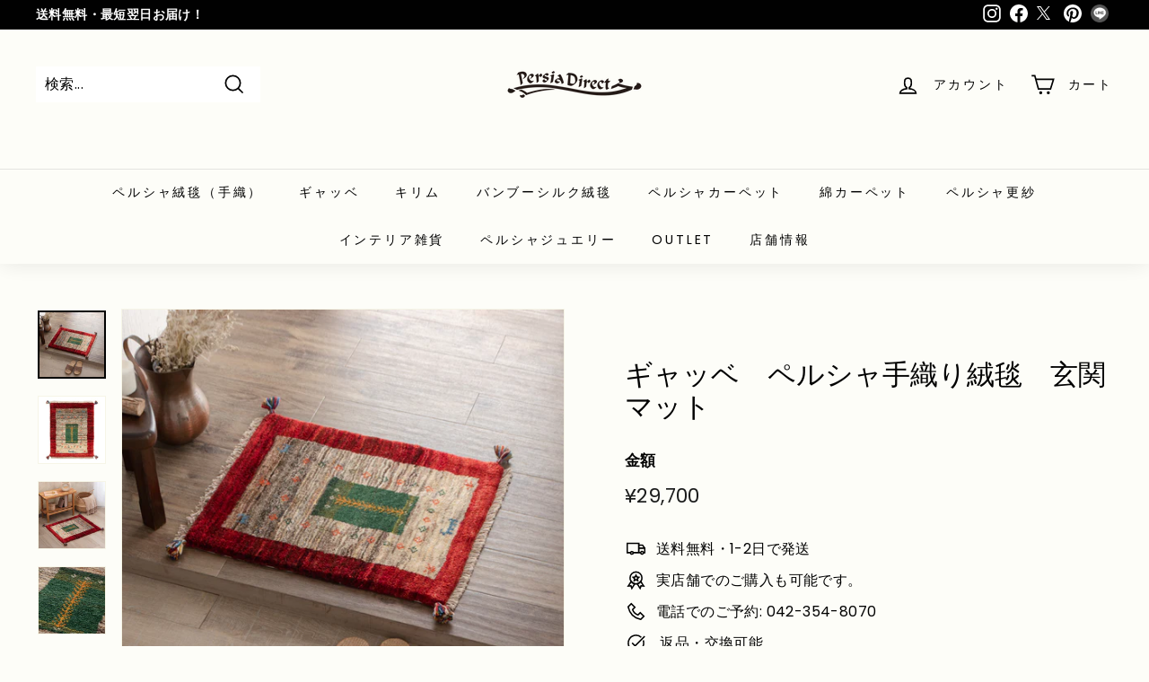

--- FILE ---
content_type: text/html; charset=utf-8
request_url: https://persiadirect.jp/products/gabbeh_mm1515_cl
body_size: 40853
content:
<!doctype html>
<html class="no-js" lang="ja" dir="ltr">
<head>
<meta name="p:domain_verify" content="57965825a4cde9f8771414d55b4c0c90"/>
  <!-- Google Tag Manager -->
<script>(function(w,d,s,l,i){w[l]=w[l]||[];w[l].push({'gtm.start':
new Date().getTime(),event:'gtm.js'});var f=d.getElementsByTagName(s)[0],
j=d.createElement(s),dl=l!='dataLayer'?'&l='+l:'';j.async=true;j.src=
'https://www.googletagmanager.com/gtm.js?id='+i+dl;f.parentNode.insertBefore(j,f);
})(window,document,'script','dataLayer','GTM-PND2BGD');</script>
<!-- End Google Tag Manager -->

  

<!-- Google tag (gtag.js) -->
<script async src="https://www.googletagmanager.com/gtag/js?id=AW-402005875"></script>
<script>
  window.dataLayer = window.dataLayer || [];
  function gtag(){dataLayer.push(arguments);}
  gtag('js', new Date());

  gtag('config', 'AW-402005875');
</script>

  <!-- Event snippet for カートに追加 conversion page -->
<script>
  window.addEventListener('DOMContentLoaded', function() {
   document.querySelectorAll('[class*="add-to-cart"],[class*="shopify-payment-button"]').forEach(function(link){
     link.addEventListener('click', function() {
      gtag('event', 'conversion', { 'send_to': 'AW-402005875/_wevCIffqYoYEPO-2L8B' });
     });
   });
  });
</script>

  <!-- Event snippet for 電話番号クリックconversion page -->
<script>
window.addEventListener('DOMContentLoaded', function() {
 document.querySelectorAll('[href*="tel:"]').forEach(function(link){
   link.addEventListener('click', function() {
gtag('event', 'conversion', {'send_to': 'AW-402005875/k4gHCMPK_PYDEPO-2L8B'});
   });
 });
});
</script>
  
  <meta charset="utf-8">
  <meta http-equiv="X-UA-Compatible" content="IE=edge,chrome=1">
  <meta name="viewport" content="width=device-width,initial-scale=1">
  <meta name="theme-color" content="#333333">
  <link rel="canonical" href="https://persiadirect.jp/products/gabbeh_mm1515_cl">
  <link rel="preload" as="script" href="//persiadirect.jp/cdn/shop/t/21/assets/theme.js?v=172383760023222790461665508022">
  <link rel="preconnect" href="https://cdn.shopify.com" crossorigin>
  <link rel="preconnect" href="https://fonts.shopifycdn.com" crossorigin>
  <link rel="dns-prefetch" href="https://productreviews.shopifycdn.com">
  <link rel="dns-prefetch" href="https://ajax.googleapis.com">
  <link rel="dns-prefetch" href="https://maps.googleapis.com">
  <link rel="dns-prefetch" href="https://maps.gstatic.com"><link rel="shortcut icon" href="//persiadirect.jp/cdn/shop/files/logogogogo_bfe9c5e1-352f-4432-90d5-3d12f5effe49_32x32.jpg?v=1614348380" type="image/png" /><title>MM1515　ペルシャ手織りギャッベ　玄関マット他
&ndash; Persiadirect
</title>
<meta name="description" content="日本の生活様式に合わせ、当店の特別オーダーサイズで作られたペルシャ手織りギャッベ絨毯です。玄関マットにピッタリのサイズで、毎日通る玄関を明るい空間にしてくれます。玄関以外にも、洗面台やベランダの手前、ベッドサイドなど、空いたスペースにも敷きやすいサイズ感です。柔らかく、ふかふかで、オールシーズン使える気持ちの良い肌触りが特徴です。手織り一点物で、世界にひとつしかないデザインをお楽しみください。商品仕様イラン産の手織りギャッベです。 サイズ 54×66.5cm 厚み 1.8cm 産地 シラーズ（イラン） 素材 ウール100% 商品番号：gabbeh_MM1515_CL織り込まれている主なシンボル 幸せの窓 四角いシンボルは、幸せを呼び"><meta property="og:site_name" content="Persiadirect">
  <meta property="og:url" content="https://persiadirect.jp/products/gabbeh_mm1515_cl">
  <meta property="og:title" content="ギャッベ　ペルシャ手織り絨毯　玄関マット">
  <meta property="og:type" content="product">
  <meta property="og:description" content="日本の生活様式に合わせ、当店の特別オーダーサイズで作られたペルシャ手織りギャッベ絨毯です。玄関マットにピッタリのサイズで、毎日通る玄関を明るい空間にしてくれます。玄関以外にも、洗面台やベランダの手前、ベッドサイドなど、空いたスペースにも敷きやすいサイズ感です。柔らかく、ふかふかで、オールシーズン使える気持ちの良い肌触りが特徴です。手織り一点物で、世界にひとつしかないデザインをお楽しみください。商品仕様イラン産の手織りギャッベです。 サイズ 54×66.5cm 厚み 1.8cm 産地 シラーズ（イラン） 素材 ウール100% 商品番号：gabbeh_MM1515_CL織り込まれている主なシンボル 幸せの窓 四角いシンボルは、幸せを呼び"><meta property="og:image" content="http://persiadirect.jp/cdn/shop/files/mm1515_2.jpg?v=1755932486">
    <meta property="og:image:secure_url" content="https://persiadirect.jp/cdn/shop/files/mm1515_2.jpg?v=1755932486">
    <meta property="og:image:width" content="1080">
    <meta property="og:image:height" content="1080"><meta name="twitter:site" content="@persia_direct">
  <meta name="twitter:card" content="summary_large_image">
  <meta name="twitter:title" content="ギャッベ　ペルシャ手織り絨毯　玄関マット">
  <meta name="twitter:description" content="日本の生活様式に合わせ、当店の特別オーダーサイズで作られたペルシャ手織りギャッベ絨毯です。玄関マットにピッタリのサイズで、毎日通る玄関を明るい空間にしてくれます。玄関以外にも、洗面台やベランダの手前、ベッドサイドなど、空いたスペースにも敷きやすいサイズ感です。柔らかく、ふかふかで、オールシーズン使える気持ちの良い肌触りが特徴です。手織り一点物で、世界にひとつしかないデザインをお楽しみください。商品仕様イラン産の手織りギャッベです。 サイズ 54×66.5cm 厚み 1.8cm 産地 シラーズ（イラン） 素材 ウール100% 商品番号：gabbeh_MM1515_CL織り込まれている主なシンボル 幸せの窓 四角いシンボルは、幸せを呼び">
<style data-shopify>@font-face {
  font-family: "Libre Baskerville";
  font-weight: 400;
  font-style: normal;
  font-display: swap;
  src: url("//persiadirect.jp/cdn/fonts/libre_baskerville/librebaskerville_n4.2ec9ee517e3ce28d5f1e6c6e75efd8a97e59c189.woff2") format("woff2"),
       url("//persiadirect.jp/cdn/fonts/libre_baskerville/librebaskerville_n4.323789551b85098885c8eccedfb1bd8f25f56007.woff") format("woff");
}

  @font-face {
  font-family: Poppins;
  font-weight: 400;
  font-style: normal;
  font-display: swap;
  src: url("//persiadirect.jp/cdn/fonts/poppins/poppins_n4.0ba78fa5af9b0e1a374041b3ceaadf0a43b41362.woff2") format("woff2"),
       url("//persiadirect.jp/cdn/fonts/poppins/poppins_n4.214741a72ff2596839fc9760ee7a770386cf16ca.woff") format("woff");
}


  @font-face {
  font-family: Poppins;
  font-weight: 600;
  font-style: normal;
  font-display: swap;
  src: url("//persiadirect.jp/cdn/fonts/poppins/poppins_n6.aa29d4918bc243723d56b59572e18228ed0786f6.woff2") format("woff2"),
       url("//persiadirect.jp/cdn/fonts/poppins/poppins_n6.5f815d845fe073750885d5b7e619ee00e8111208.woff") format("woff");
}

  @font-face {
  font-family: Poppins;
  font-weight: 400;
  font-style: italic;
  font-display: swap;
  src: url("//persiadirect.jp/cdn/fonts/poppins/poppins_i4.846ad1e22474f856bd6b81ba4585a60799a9f5d2.woff2") format("woff2"),
       url("//persiadirect.jp/cdn/fonts/poppins/poppins_i4.56b43284e8b52fc64c1fd271f289a39e8477e9ec.woff") format("woff");
}

  @font-face {
  font-family: Poppins;
  font-weight: 600;
  font-style: italic;
  font-display: swap;
  src: url("//persiadirect.jp/cdn/fonts/poppins/poppins_i6.bb8044d6203f492888d626dafda3c2999253e8e9.woff2") format("woff2"),
       url("//persiadirect.jp/cdn/fonts/poppins/poppins_i6.e233dec1a61b1e7dead9f920159eda42280a02c3.woff") format("woff");
}

</style><link href="//persiadirect.jp/cdn/shop/t/21/assets/theme.css?v=47800828429818639711760678650" rel="stylesheet" type="text/css" media="all" />
<style data-shopify>:root {
    --typeHeaderPrimary: "Libre Baskerville";
    --typeHeaderFallback: serif;
    --typeHeaderSize: 36px;
    --typeHeaderWeight: 400;
    --typeHeaderLineHeight: 1.2;
    --typeHeaderSpacing: 0.0em;

    --typeBasePrimary:Poppins;
    --typeBaseFallback:sans-serif;
    --typeBaseSize: 16px;
    --typeBaseWeight: 400;
    --typeBaseSpacing: 0.025em;
    --typeBaseLineHeight: 1.5;

    --colorSmallImageBg: #ffffff;
    --colorSmallImageBgDark: #f7f7f7;
    --colorLargeImageBg: #f6f5e7;
    --colorLargeImageBgLight: #ffffff;

    --iconWeight: 4px;
    --iconLinecaps: miter;

    
      --buttonRadius: 0px;
      --btnPadding: 11px 20px;
    

    
      --roundness: 0px;
    

    
      --gridThickness: 0px;
    

    --productTileMargin: 10%;
    --collectionTileMargin: 17%;

    --swatchSize: 40px;
  }

  @media screen and (max-width: 768px) {
    :root {
      --typeBaseSize: 14px;

      
        --roundness: 0px;
        --btnPadding: 9px 17px;
      
    }
  }</style><script>
    document.documentElement.className = document.documentElement.className.replace('no-js', 'js');

    window.theme = window.theme || {};
    theme.routes = {
      home: "/",
      collections: "/collections",
      cart: "/cart.js",
      cartPage: "/cart",
      cartAdd: "/cart/add.js",
      cartChange: "/cart/change.js",
      search: "/search"
    };
    theme.strings = {
      soldOut: "SOLD OUT",
      unavailable: "",
      inStockLabel: "在庫あり",
      oneStockLabel: "残りわずか -[count]",
      otherStockLabel: "残りわずか -[count]",
      willNotShipUntil: "出荷予定日 [date]",
      willBeInStockAfter: "入荷予定日 [date]",
      waitingForStock: "COMING SOON",
      savePrice: "",
      cartEmpty: "現在、買い物かごには商品が入っておりません。",
      cartTermsConfirmation: "ご購入手続きへ進む為には利用規約に同意する必要があります。",
      searchCollections: "コレクション :",
      searchPages: "ページ :",
      searchArticles: "記事 :"
    };
    theme.settings = {
      cartType: "dropdown",
      isCustomerTemplate: false,
      moneyFormat: "¥{{amount_no_decimals}}",
      saveType: "dollar",
      productImageSize: "square",
      productImageCover: true,
      predictiveSearch: true,
      predictiveSearchType: "product,article",
      superScriptSetting: true,
      superScriptPrice: false,
      quickView: true,
      quickAdd: true,
      themeName: 'Expanse',
      themeVersion: "4.1.0"
    };
  </script>

  <script>window.performance && window.performance.mark && window.performance.mark('shopify.content_for_header.start');</script><meta name="google-site-verification" content="WuQc47smpr60IKUvAvOvJz2Uq-Aj_oGZWvexj0UR5lY">
<meta id="shopify-digital-wallet" name="shopify-digital-wallet" content="/31913509004/digital_wallets/dialog">
<link rel="alternate" type="application/json+oembed" href="https://persiadirect.jp/products/gabbeh_mm1515_cl.oembed">
<script async="async" src="/checkouts/internal/preloads.js?locale=ja-JP"></script>
<script id="shopify-features" type="application/json">{"accessToken":"2f771f12018c98efe6f2fa44052c3342","betas":["rich-media-storefront-analytics"],"domain":"persiadirect.jp","predictiveSearch":false,"shopId":31913509004,"locale":"ja"}</script>
<script>var Shopify = Shopify || {};
Shopify.shop = "persiadirect.myshopify.com";
Shopify.locale = "ja";
Shopify.currency = {"active":"JPY","rate":"1.0"};
Shopify.country = "JP";
Shopify.theme = {"name":"Expanse","id":131153166496,"schema_name":"Expanse","schema_version":"4.0.1","theme_store_id":902,"role":"main"};
Shopify.theme.handle = "null";
Shopify.theme.style = {"id":null,"handle":null};
Shopify.cdnHost = "persiadirect.jp/cdn";
Shopify.routes = Shopify.routes || {};
Shopify.routes.root = "/";</script>
<script type="module">!function(o){(o.Shopify=o.Shopify||{}).modules=!0}(window);</script>
<script>!function(o){function n(){var o=[];function n(){o.push(Array.prototype.slice.apply(arguments))}return n.q=o,n}var t=o.Shopify=o.Shopify||{};t.loadFeatures=n(),t.autoloadFeatures=n()}(window);</script>
<script id="shop-js-analytics" type="application/json">{"pageType":"product"}</script>
<script defer="defer" async type="module" src="//persiadirect.jp/cdn/shopifycloud/shop-js/modules/v2/client.init-shop-cart-sync_CRO8OuKI.ja.esm.js"></script>
<script defer="defer" async type="module" src="//persiadirect.jp/cdn/shopifycloud/shop-js/modules/v2/chunk.common_A56sv42F.esm.js"></script>
<script type="module">
  await import("//persiadirect.jp/cdn/shopifycloud/shop-js/modules/v2/client.init-shop-cart-sync_CRO8OuKI.ja.esm.js");
await import("//persiadirect.jp/cdn/shopifycloud/shop-js/modules/v2/chunk.common_A56sv42F.esm.js");

  window.Shopify.SignInWithShop?.initShopCartSync?.({"fedCMEnabled":true,"windoidEnabled":true});

</script>
<script>(function() {
  var isLoaded = false;
  function asyncLoad() {
    if (isLoaded) return;
    isLoaded = true;
    var urls = ["https:\/\/static.klaviyo.com\/onsite\/js\/klaviyo.js?company_id=UiUUUT\u0026shop=persiadirect.myshopify.com","https:\/\/static.klaviyo.com\/onsite\/js\/klaviyo.js?company_id=UaDWCw\u0026shop=persiadirect.myshopify.com","\/\/code.tidio.co\/jhyyyvrbul0c8gjtnm2znaflfwh6v5mq.js?shop=persiadirect.myshopify.com"];
    for (var i = 0; i < urls.length; i++) {
      var s = document.createElement('script');
      s.type = 'text/javascript';
      s.async = true;
      s.src = urls[i];
      var x = document.getElementsByTagName('script')[0];
      x.parentNode.insertBefore(s, x);
    }
  };
  if(window.attachEvent) {
    window.attachEvent('onload', asyncLoad);
  } else {
    window.addEventListener('load', asyncLoad, false);
  }
})();</script>
<script id="__st">var __st={"a":31913509004,"offset":32400,"reqid":"542bccbb-88d6-48fe-a3aa-bc06fc4f5df6-1768377490","pageurl":"persiadirect.jp\/products\/gabbeh_mm1515_cl","u":"b50651f34ac1","p":"product","rtyp":"product","rid":12301248299168};</script>
<script>window.ShopifyPaypalV4VisibilityTracking = true;</script>
<script id="captcha-bootstrap">!function(){'use strict';const t='contact',e='account',n='new_comment',o=[[t,t],['blogs',n],['comments',n],[t,'customer']],c=[[e,'customer_login'],[e,'guest_login'],[e,'recover_customer_password'],[e,'create_customer']],r=t=>t.map((([t,e])=>`form[action*='/${t}']:not([data-nocaptcha='true']) input[name='form_type'][value='${e}']`)).join(','),a=t=>()=>t?[...document.querySelectorAll(t)].map((t=>t.form)):[];function s(){const t=[...o],e=r(t);return a(e)}const i='password',u='form_key',d=['recaptcha-v3-token','g-recaptcha-response','h-captcha-response',i],f=()=>{try{return window.sessionStorage}catch{return}},m='__shopify_v',_=t=>t.elements[u];function p(t,e,n=!1){try{const o=window.sessionStorage,c=JSON.parse(o.getItem(e)),{data:r}=function(t){const{data:e,action:n}=t;return t[m]||n?{data:e,action:n}:{data:t,action:n}}(c);for(const[e,n]of Object.entries(r))t.elements[e]&&(t.elements[e].value=n);n&&o.removeItem(e)}catch(o){console.error('form repopulation failed',{error:o})}}const l='form_type',E='cptcha';function T(t){t.dataset[E]=!0}const w=window,h=w.document,L='Shopify',v='ce_forms',y='captcha';let A=!1;((t,e)=>{const n=(g='f06e6c50-85a8-45c8-87d0-21a2b65856fe',I='https://cdn.shopify.com/shopifycloud/storefront-forms-hcaptcha/ce_storefront_forms_captcha_hcaptcha.v1.5.2.iife.js',D={infoText:'hCaptchaによる保護',privacyText:'プライバシー',termsText:'利用規約'},(t,e,n)=>{const o=w[L][v],c=o.bindForm;if(c)return c(t,g,e,D).then(n);var r;o.q.push([[t,g,e,D],n]),r=I,A||(h.body.append(Object.assign(h.createElement('script'),{id:'captcha-provider',async:!0,src:r})),A=!0)});var g,I,D;w[L]=w[L]||{},w[L][v]=w[L][v]||{},w[L][v].q=[],w[L][y]=w[L][y]||{},w[L][y].protect=function(t,e){n(t,void 0,e),T(t)},Object.freeze(w[L][y]),function(t,e,n,w,h,L){const[v,y,A,g]=function(t,e,n){const i=e?o:[],u=t?c:[],d=[...i,...u],f=r(d),m=r(i),_=r(d.filter((([t,e])=>n.includes(e))));return[a(f),a(m),a(_),s()]}(w,h,L),I=t=>{const e=t.target;return e instanceof HTMLFormElement?e:e&&e.form},D=t=>v().includes(t);t.addEventListener('submit',(t=>{const e=I(t);if(!e)return;const n=D(e)&&!e.dataset.hcaptchaBound&&!e.dataset.recaptchaBound,o=_(e),c=g().includes(e)&&(!o||!o.value);(n||c)&&t.preventDefault(),c&&!n&&(function(t){try{if(!f())return;!function(t){const e=f();if(!e)return;const n=_(t);if(!n)return;const o=n.value;o&&e.removeItem(o)}(t);const e=Array.from(Array(32),(()=>Math.random().toString(36)[2])).join('');!function(t,e){_(t)||t.append(Object.assign(document.createElement('input'),{type:'hidden',name:u})),t.elements[u].value=e}(t,e),function(t,e){const n=f();if(!n)return;const o=[...t.querySelectorAll(`input[type='${i}']`)].map((({name:t})=>t)),c=[...d,...o],r={};for(const[a,s]of new FormData(t).entries())c.includes(a)||(r[a]=s);n.setItem(e,JSON.stringify({[m]:1,action:t.action,data:r}))}(t,e)}catch(e){console.error('failed to persist form',e)}}(e),e.submit())}));const S=(t,e)=>{t&&!t.dataset[E]&&(n(t,e.some((e=>e===t))),T(t))};for(const o of['focusin','change'])t.addEventListener(o,(t=>{const e=I(t);D(e)&&S(e,y())}));const B=e.get('form_key'),M=e.get(l),P=B&&M;t.addEventListener('DOMContentLoaded',(()=>{const t=y();if(P)for(const e of t)e.elements[l].value===M&&p(e,B);[...new Set([...A(),...v().filter((t=>'true'===t.dataset.shopifyCaptcha))])].forEach((e=>S(e,t)))}))}(h,new URLSearchParams(w.location.search),n,t,e,['guest_login'])})(!0,!0)}();</script>
<script integrity="sha256-4kQ18oKyAcykRKYeNunJcIwy7WH5gtpwJnB7kiuLZ1E=" data-source-attribution="shopify.loadfeatures" defer="defer" src="//persiadirect.jp/cdn/shopifycloud/storefront/assets/storefront/load_feature-a0a9edcb.js" crossorigin="anonymous"></script>
<script data-source-attribution="shopify.dynamic_checkout.dynamic.init">var Shopify=Shopify||{};Shopify.PaymentButton=Shopify.PaymentButton||{isStorefrontPortableWallets:!0,init:function(){window.Shopify.PaymentButton.init=function(){};var t=document.createElement("script");t.src="https://persiadirect.jp/cdn/shopifycloud/portable-wallets/latest/portable-wallets.ja.js",t.type="module",document.head.appendChild(t)}};
</script>
<script data-source-attribution="shopify.dynamic_checkout.buyer_consent">
  function portableWalletsHideBuyerConsent(e){var t=document.getElementById("shopify-buyer-consent"),n=document.getElementById("shopify-subscription-policy-button");t&&n&&(t.classList.add("hidden"),t.setAttribute("aria-hidden","true"),n.removeEventListener("click",e))}function portableWalletsShowBuyerConsent(e){var t=document.getElementById("shopify-buyer-consent"),n=document.getElementById("shopify-subscription-policy-button");t&&n&&(t.classList.remove("hidden"),t.removeAttribute("aria-hidden"),n.addEventListener("click",e))}window.Shopify?.PaymentButton&&(window.Shopify.PaymentButton.hideBuyerConsent=portableWalletsHideBuyerConsent,window.Shopify.PaymentButton.showBuyerConsent=portableWalletsShowBuyerConsent);
</script>
<script>
  function portableWalletsCleanup(e){e&&e.src&&console.error("Failed to load portable wallets script "+e.src);var t=document.querySelectorAll("shopify-accelerated-checkout .shopify-payment-button__skeleton, shopify-accelerated-checkout-cart .wallet-cart-button__skeleton"),e=document.getElementById("shopify-buyer-consent");for(let e=0;e<t.length;e++)t[e].remove();e&&e.remove()}function portableWalletsNotLoadedAsModule(e){e instanceof ErrorEvent&&"string"==typeof e.message&&e.message.includes("import.meta")&&"string"==typeof e.filename&&e.filename.includes("portable-wallets")&&(window.removeEventListener("error",portableWalletsNotLoadedAsModule),window.Shopify.PaymentButton.failedToLoad=e,"loading"===document.readyState?document.addEventListener("DOMContentLoaded",window.Shopify.PaymentButton.init):window.Shopify.PaymentButton.init())}window.addEventListener("error",portableWalletsNotLoadedAsModule);
</script>

<script type="module" src="https://persiadirect.jp/cdn/shopifycloud/portable-wallets/latest/portable-wallets.ja.js" onError="portableWalletsCleanup(this)" crossorigin="anonymous"></script>
<script nomodule>
  document.addEventListener("DOMContentLoaded", portableWalletsCleanup);
</script>

<link id="shopify-accelerated-checkout-styles" rel="stylesheet" media="screen" href="https://persiadirect.jp/cdn/shopifycloud/portable-wallets/latest/accelerated-checkout-backwards-compat.css" crossorigin="anonymous">
<style id="shopify-accelerated-checkout-cart">
        #shopify-buyer-consent {
  margin-top: 1em;
  display: inline-block;
  width: 100%;
}

#shopify-buyer-consent.hidden {
  display: none;
}

#shopify-subscription-policy-button {
  background: none;
  border: none;
  padding: 0;
  text-decoration: underline;
  font-size: inherit;
  cursor: pointer;
}

#shopify-subscription-policy-button::before {
  box-shadow: none;
}

      </style>

<script>window.performance && window.performance.mark && window.performance.mark('shopify.content_for_header.end');</script>

  <script src="//persiadirect.jp/cdn/shop/t/21/assets/vendor-scripts-v2.js" defer="defer"></script>
  <script src="//persiadirect.jp/cdn/shop/t/21/assets/theme.js?v=172383760023222790461665508022" defer="defer"></script>

  <!-- ペイディ -->
  <script src= "https://cdn.paidy.com/promotional-messaging/general/paidy-upsell-widget.js" defer="defer"></script> 
  

<!-- BEGIN app block: shopify://apps/seowill-seoant-ai-seo/blocks/seoant-core/8e57283b-dcb0-4f7b-a947-fb5c57a0d59d -->
<!--SEOAnt Core By SEOAnt Teams, v0.1.6 START -->







    <!-- BEGIN app snippet: Product-JSON-LD --><!-- END app snippet -->


<!-- SON-LD generated By SEOAnt END -->



<!-- Start : SEOAnt BrokenLink Redirect --><script type="text/javascript">
    !function(t){var e={};function r(n){if(e[n])return e[n].exports;var o=e[n]={i:n,l:!1,exports:{}};return t[n].call(o.exports,o,o.exports,r),o.l=!0,o.exports}r.m=t,r.c=e,r.d=function(t,e,n){r.o(t,e)||Object.defineProperty(t,e,{enumerable:!0,get:n})},r.r=function(t){"undefined"!==typeof Symbol&&Symbol.toStringTag&&Object.defineProperty(t,Symbol.toStringTag,{value:"Module"}),Object.defineProperty(t,"__esModule",{value:!0})},r.t=function(t,e){if(1&e&&(t=r(t)),8&e)return t;if(4&e&&"object"===typeof t&&t&&t.__esModule)return t;var n=Object.create(null);if(r.r(n),Object.defineProperty(n,"default",{enumerable:!0,value:t}),2&e&&"string"!=typeof t)for(var o in t)r.d(n,o,function(e){return t[e]}.bind(null,o));return n},r.n=function(t){var e=t&&t.__esModule?function(){return t.default}:function(){return t};return r.d(e,"a",e),e},r.o=function(t,e){return Object.prototype.hasOwnProperty.call(t,e)},r.p="",r(r.s=11)}([function(t,e,r){"use strict";var n=r(2),o=Object.prototype.toString;function i(t){return"[object Array]"===o.call(t)}function a(t){return"undefined"===typeof t}function u(t){return null!==t&&"object"===typeof t}function s(t){return"[object Function]"===o.call(t)}function c(t,e){if(null!==t&&"undefined"!==typeof t)if("object"!==typeof t&&(t=[t]),i(t))for(var r=0,n=t.length;r<n;r++)e.call(null,t[r],r,t);else for(var o in t)Object.prototype.hasOwnProperty.call(t,o)&&e.call(null,t[o],o,t)}t.exports={isArray:i,isArrayBuffer:function(t){return"[object ArrayBuffer]"===o.call(t)},isBuffer:function(t){return null!==t&&!a(t)&&null!==t.constructor&&!a(t.constructor)&&"function"===typeof t.constructor.isBuffer&&t.constructor.isBuffer(t)},isFormData:function(t){return"undefined"!==typeof FormData&&t instanceof FormData},isArrayBufferView:function(t){return"undefined"!==typeof ArrayBuffer&&ArrayBuffer.isView?ArrayBuffer.isView(t):t&&t.buffer&&t.buffer instanceof ArrayBuffer},isString:function(t){return"string"===typeof t},isNumber:function(t){return"number"===typeof t},isObject:u,isUndefined:a,isDate:function(t){return"[object Date]"===o.call(t)},isFile:function(t){return"[object File]"===o.call(t)},isBlob:function(t){return"[object Blob]"===o.call(t)},isFunction:s,isStream:function(t){return u(t)&&s(t.pipe)},isURLSearchParams:function(t){return"undefined"!==typeof URLSearchParams&&t instanceof URLSearchParams},isStandardBrowserEnv:function(){return("undefined"===typeof navigator||"ReactNative"!==navigator.product&&"NativeScript"!==navigator.product&&"NS"!==navigator.product)&&("undefined"!==typeof window&&"undefined"!==typeof document)},forEach:c,merge:function t(){var e={};function r(r,n){"object"===typeof e[n]&&"object"===typeof r?e[n]=t(e[n],r):e[n]=r}for(var n=0,o=arguments.length;n<o;n++)c(arguments[n],r);return e},deepMerge:function t(){var e={};function r(r,n){"object"===typeof e[n]&&"object"===typeof r?e[n]=t(e[n],r):e[n]="object"===typeof r?t({},r):r}for(var n=0,o=arguments.length;n<o;n++)c(arguments[n],r);return e},extend:function(t,e,r){return c(e,(function(e,o){t[o]=r&&"function"===typeof e?n(e,r):e})),t},trim:function(t){return t.replace(/^\s*/,"").replace(/\s*$/,"")}}},function(t,e,r){t.exports=r(12)},function(t,e,r){"use strict";t.exports=function(t,e){return function(){for(var r=new Array(arguments.length),n=0;n<r.length;n++)r[n]=arguments[n];return t.apply(e,r)}}},function(t,e,r){"use strict";var n=r(0);function o(t){return encodeURIComponent(t).replace(/%40/gi,"@").replace(/%3A/gi,":").replace(/%24/g,"$").replace(/%2C/gi,",").replace(/%20/g,"+").replace(/%5B/gi,"[").replace(/%5D/gi,"]")}t.exports=function(t,e,r){if(!e)return t;var i;if(r)i=r(e);else if(n.isURLSearchParams(e))i=e.toString();else{var a=[];n.forEach(e,(function(t,e){null!==t&&"undefined"!==typeof t&&(n.isArray(t)?e+="[]":t=[t],n.forEach(t,(function(t){n.isDate(t)?t=t.toISOString():n.isObject(t)&&(t=JSON.stringify(t)),a.push(o(e)+"="+o(t))})))})),i=a.join("&")}if(i){var u=t.indexOf("#");-1!==u&&(t=t.slice(0,u)),t+=(-1===t.indexOf("?")?"?":"&")+i}return t}},function(t,e,r){"use strict";t.exports=function(t){return!(!t||!t.__CANCEL__)}},function(t,e,r){"use strict";(function(e){var n=r(0),o=r(19),i={"Content-Type":"application/x-www-form-urlencoded"};function a(t,e){!n.isUndefined(t)&&n.isUndefined(t["Content-Type"])&&(t["Content-Type"]=e)}var u={adapter:function(){var t;return("undefined"!==typeof XMLHttpRequest||"undefined"!==typeof e&&"[object process]"===Object.prototype.toString.call(e))&&(t=r(6)),t}(),transformRequest:[function(t,e){return o(e,"Accept"),o(e,"Content-Type"),n.isFormData(t)||n.isArrayBuffer(t)||n.isBuffer(t)||n.isStream(t)||n.isFile(t)||n.isBlob(t)?t:n.isArrayBufferView(t)?t.buffer:n.isURLSearchParams(t)?(a(e,"application/x-www-form-urlencoded;charset=utf-8"),t.toString()):n.isObject(t)?(a(e,"application/json;charset=utf-8"),JSON.stringify(t)):t}],transformResponse:[function(t){if("string"===typeof t)try{t=JSON.parse(t)}catch(e){}return t}],timeout:0,xsrfCookieName:"XSRF-TOKEN",xsrfHeaderName:"X-XSRF-TOKEN",maxContentLength:-1,validateStatus:function(t){return t>=200&&t<300},headers:{common:{Accept:"application/json, text/plain, */*"}}};n.forEach(["delete","get","head"],(function(t){u.headers[t]={}})),n.forEach(["post","put","patch"],(function(t){u.headers[t]=n.merge(i)})),t.exports=u}).call(this,r(18))},function(t,e,r){"use strict";var n=r(0),o=r(20),i=r(3),a=r(22),u=r(25),s=r(26),c=r(7);t.exports=function(t){return new Promise((function(e,f){var l=t.data,p=t.headers;n.isFormData(l)&&delete p["Content-Type"];var h=new XMLHttpRequest;if(t.auth){var d=t.auth.username||"",m=t.auth.password||"";p.Authorization="Basic "+btoa(d+":"+m)}var y=a(t.baseURL,t.url);if(h.open(t.method.toUpperCase(),i(y,t.params,t.paramsSerializer),!0),h.timeout=t.timeout,h.onreadystatechange=function(){if(h&&4===h.readyState&&(0!==h.status||h.responseURL&&0===h.responseURL.indexOf("file:"))){var r="getAllResponseHeaders"in h?u(h.getAllResponseHeaders()):null,n={data:t.responseType&&"text"!==t.responseType?h.response:h.responseText,status:h.status,statusText:h.statusText,headers:r,config:t,request:h};o(e,f,n),h=null}},h.onabort=function(){h&&(f(c("Request aborted",t,"ECONNABORTED",h)),h=null)},h.onerror=function(){f(c("Network Error",t,null,h)),h=null},h.ontimeout=function(){var e="timeout of "+t.timeout+"ms exceeded";t.timeoutErrorMessage&&(e=t.timeoutErrorMessage),f(c(e,t,"ECONNABORTED",h)),h=null},n.isStandardBrowserEnv()){var v=r(27),g=(t.withCredentials||s(y))&&t.xsrfCookieName?v.read(t.xsrfCookieName):void 0;g&&(p[t.xsrfHeaderName]=g)}if("setRequestHeader"in h&&n.forEach(p,(function(t,e){"undefined"===typeof l&&"content-type"===e.toLowerCase()?delete p[e]:h.setRequestHeader(e,t)})),n.isUndefined(t.withCredentials)||(h.withCredentials=!!t.withCredentials),t.responseType)try{h.responseType=t.responseType}catch(w){if("json"!==t.responseType)throw w}"function"===typeof t.onDownloadProgress&&h.addEventListener("progress",t.onDownloadProgress),"function"===typeof t.onUploadProgress&&h.upload&&h.upload.addEventListener("progress",t.onUploadProgress),t.cancelToken&&t.cancelToken.promise.then((function(t){h&&(h.abort(),f(t),h=null)})),void 0===l&&(l=null),h.send(l)}))}},function(t,e,r){"use strict";var n=r(21);t.exports=function(t,e,r,o,i){var a=new Error(t);return n(a,e,r,o,i)}},function(t,e,r){"use strict";var n=r(0);t.exports=function(t,e){e=e||{};var r={},o=["url","method","params","data"],i=["headers","auth","proxy"],a=["baseURL","url","transformRequest","transformResponse","paramsSerializer","timeout","withCredentials","adapter","responseType","xsrfCookieName","xsrfHeaderName","onUploadProgress","onDownloadProgress","maxContentLength","validateStatus","maxRedirects","httpAgent","httpsAgent","cancelToken","socketPath"];n.forEach(o,(function(t){"undefined"!==typeof e[t]&&(r[t]=e[t])})),n.forEach(i,(function(o){n.isObject(e[o])?r[o]=n.deepMerge(t[o],e[o]):"undefined"!==typeof e[o]?r[o]=e[o]:n.isObject(t[o])?r[o]=n.deepMerge(t[o]):"undefined"!==typeof t[o]&&(r[o]=t[o])})),n.forEach(a,(function(n){"undefined"!==typeof e[n]?r[n]=e[n]:"undefined"!==typeof t[n]&&(r[n]=t[n])}));var u=o.concat(i).concat(a),s=Object.keys(e).filter((function(t){return-1===u.indexOf(t)}));return n.forEach(s,(function(n){"undefined"!==typeof e[n]?r[n]=e[n]:"undefined"!==typeof t[n]&&(r[n]=t[n])})),r}},function(t,e,r){"use strict";function n(t){this.message=t}n.prototype.toString=function(){return"Cancel"+(this.message?": "+this.message:"")},n.prototype.__CANCEL__=!0,t.exports=n},function(t,e,r){t.exports=r(13)},function(t,e,r){t.exports=r(30)},function(t,e,r){var n=function(t){"use strict";var e=Object.prototype,r=e.hasOwnProperty,n="function"===typeof Symbol?Symbol:{},o=n.iterator||"@@iterator",i=n.asyncIterator||"@@asyncIterator",a=n.toStringTag||"@@toStringTag";function u(t,e,r){return Object.defineProperty(t,e,{value:r,enumerable:!0,configurable:!0,writable:!0}),t[e]}try{u({},"")}catch(S){u=function(t,e,r){return t[e]=r}}function s(t,e,r,n){var o=e&&e.prototype instanceof l?e:l,i=Object.create(o.prototype),a=new L(n||[]);return i._invoke=function(t,e,r){var n="suspendedStart";return function(o,i){if("executing"===n)throw new Error("Generator is already running");if("completed"===n){if("throw"===o)throw i;return j()}for(r.method=o,r.arg=i;;){var a=r.delegate;if(a){var u=x(a,r);if(u){if(u===f)continue;return u}}if("next"===r.method)r.sent=r._sent=r.arg;else if("throw"===r.method){if("suspendedStart"===n)throw n="completed",r.arg;r.dispatchException(r.arg)}else"return"===r.method&&r.abrupt("return",r.arg);n="executing";var s=c(t,e,r);if("normal"===s.type){if(n=r.done?"completed":"suspendedYield",s.arg===f)continue;return{value:s.arg,done:r.done}}"throw"===s.type&&(n="completed",r.method="throw",r.arg=s.arg)}}}(t,r,a),i}function c(t,e,r){try{return{type:"normal",arg:t.call(e,r)}}catch(S){return{type:"throw",arg:S}}}t.wrap=s;var f={};function l(){}function p(){}function h(){}var d={};d[o]=function(){return this};var m=Object.getPrototypeOf,y=m&&m(m(T([])));y&&y!==e&&r.call(y,o)&&(d=y);var v=h.prototype=l.prototype=Object.create(d);function g(t){["next","throw","return"].forEach((function(e){u(t,e,(function(t){return this._invoke(e,t)}))}))}function w(t,e){var n;this._invoke=function(o,i){function a(){return new e((function(n,a){!function n(o,i,a,u){var s=c(t[o],t,i);if("throw"!==s.type){var f=s.arg,l=f.value;return l&&"object"===typeof l&&r.call(l,"__await")?e.resolve(l.__await).then((function(t){n("next",t,a,u)}),(function(t){n("throw",t,a,u)})):e.resolve(l).then((function(t){f.value=t,a(f)}),(function(t){return n("throw",t,a,u)}))}u(s.arg)}(o,i,n,a)}))}return n=n?n.then(a,a):a()}}function x(t,e){var r=t.iterator[e.method];if(void 0===r){if(e.delegate=null,"throw"===e.method){if(t.iterator.return&&(e.method="return",e.arg=void 0,x(t,e),"throw"===e.method))return f;e.method="throw",e.arg=new TypeError("The iterator does not provide a 'throw' method")}return f}var n=c(r,t.iterator,e.arg);if("throw"===n.type)return e.method="throw",e.arg=n.arg,e.delegate=null,f;var o=n.arg;return o?o.done?(e[t.resultName]=o.value,e.next=t.nextLoc,"return"!==e.method&&(e.method="next",e.arg=void 0),e.delegate=null,f):o:(e.method="throw",e.arg=new TypeError("iterator result is not an object"),e.delegate=null,f)}function b(t){var e={tryLoc:t[0]};1 in t&&(e.catchLoc=t[1]),2 in t&&(e.finallyLoc=t[2],e.afterLoc=t[3]),this.tryEntries.push(e)}function E(t){var e=t.completion||{};e.type="normal",delete e.arg,t.completion=e}function L(t){this.tryEntries=[{tryLoc:"root"}],t.forEach(b,this),this.reset(!0)}function T(t){if(t){var e=t[o];if(e)return e.call(t);if("function"===typeof t.next)return t;if(!isNaN(t.length)){var n=-1,i=function e(){for(;++n<t.length;)if(r.call(t,n))return e.value=t[n],e.done=!1,e;return e.value=void 0,e.done=!0,e};return i.next=i}}return{next:j}}function j(){return{value:void 0,done:!0}}return p.prototype=v.constructor=h,h.constructor=p,p.displayName=u(h,a,"GeneratorFunction"),t.isGeneratorFunction=function(t){var e="function"===typeof t&&t.constructor;return!!e&&(e===p||"GeneratorFunction"===(e.displayName||e.name))},t.mark=function(t){return Object.setPrototypeOf?Object.setPrototypeOf(t,h):(t.__proto__=h,u(t,a,"GeneratorFunction")),t.prototype=Object.create(v),t},t.awrap=function(t){return{__await:t}},g(w.prototype),w.prototype[i]=function(){return this},t.AsyncIterator=w,t.async=function(e,r,n,o,i){void 0===i&&(i=Promise);var a=new w(s(e,r,n,o),i);return t.isGeneratorFunction(r)?a:a.next().then((function(t){return t.done?t.value:a.next()}))},g(v),u(v,a,"Generator"),v[o]=function(){return this},v.toString=function(){return"[object Generator]"},t.keys=function(t){var e=[];for(var r in t)e.push(r);return e.reverse(),function r(){for(;e.length;){var n=e.pop();if(n in t)return r.value=n,r.done=!1,r}return r.done=!0,r}},t.values=T,L.prototype={constructor:L,reset:function(t){if(this.prev=0,this.next=0,this.sent=this._sent=void 0,this.done=!1,this.delegate=null,this.method="next",this.arg=void 0,this.tryEntries.forEach(E),!t)for(var e in this)"t"===e.charAt(0)&&r.call(this,e)&&!isNaN(+e.slice(1))&&(this[e]=void 0)},stop:function(){this.done=!0;var t=this.tryEntries[0].completion;if("throw"===t.type)throw t.arg;return this.rval},dispatchException:function(t){if(this.done)throw t;var e=this;function n(r,n){return a.type="throw",a.arg=t,e.next=r,n&&(e.method="next",e.arg=void 0),!!n}for(var o=this.tryEntries.length-1;o>=0;--o){var i=this.tryEntries[o],a=i.completion;if("root"===i.tryLoc)return n("end");if(i.tryLoc<=this.prev){var u=r.call(i,"catchLoc"),s=r.call(i,"finallyLoc");if(u&&s){if(this.prev<i.catchLoc)return n(i.catchLoc,!0);if(this.prev<i.finallyLoc)return n(i.finallyLoc)}else if(u){if(this.prev<i.catchLoc)return n(i.catchLoc,!0)}else{if(!s)throw new Error("try statement without catch or finally");if(this.prev<i.finallyLoc)return n(i.finallyLoc)}}}},abrupt:function(t,e){for(var n=this.tryEntries.length-1;n>=0;--n){var o=this.tryEntries[n];if(o.tryLoc<=this.prev&&r.call(o,"finallyLoc")&&this.prev<o.finallyLoc){var i=o;break}}i&&("break"===t||"continue"===t)&&i.tryLoc<=e&&e<=i.finallyLoc&&(i=null);var a=i?i.completion:{};return a.type=t,a.arg=e,i?(this.method="next",this.next=i.finallyLoc,f):this.complete(a)},complete:function(t,e){if("throw"===t.type)throw t.arg;return"break"===t.type||"continue"===t.type?this.next=t.arg:"return"===t.type?(this.rval=this.arg=t.arg,this.method="return",this.next="end"):"normal"===t.type&&e&&(this.next=e),f},finish:function(t){for(var e=this.tryEntries.length-1;e>=0;--e){var r=this.tryEntries[e];if(r.finallyLoc===t)return this.complete(r.completion,r.afterLoc),E(r),f}},catch:function(t){for(var e=this.tryEntries.length-1;e>=0;--e){var r=this.tryEntries[e];if(r.tryLoc===t){var n=r.completion;if("throw"===n.type){var o=n.arg;E(r)}return o}}throw new Error("illegal catch attempt")},delegateYield:function(t,e,r){return this.delegate={iterator:T(t),resultName:e,nextLoc:r},"next"===this.method&&(this.arg=void 0),f}},t}(t.exports);try{regeneratorRuntime=n}catch(o){Function("r","regeneratorRuntime = r")(n)}},function(t,e,r){"use strict";var n=r(0),o=r(2),i=r(14),a=r(8);function u(t){var e=new i(t),r=o(i.prototype.request,e);return n.extend(r,i.prototype,e),n.extend(r,e),r}var s=u(r(5));s.Axios=i,s.create=function(t){return u(a(s.defaults,t))},s.Cancel=r(9),s.CancelToken=r(28),s.isCancel=r(4),s.all=function(t){return Promise.all(t)},s.spread=r(29),t.exports=s,t.exports.default=s},function(t,e,r){"use strict";var n=r(0),o=r(3),i=r(15),a=r(16),u=r(8);function s(t){this.defaults=t,this.interceptors={request:new i,response:new i}}s.prototype.request=function(t){"string"===typeof t?(t=arguments[1]||{}).url=arguments[0]:t=t||{},(t=u(this.defaults,t)).method?t.method=t.method.toLowerCase():this.defaults.method?t.method=this.defaults.method.toLowerCase():t.method="get";var e=[a,void 0],r=Promise.resolve(t);for(this.interceptors.request.forEach((function(t){e.unshift(t.fulfilled,t.rejected)})),this.interceptors.response.forEach((function(t){e.push(t.fulfilled,t.rejected)}));e.length;)r=r.then(e.shift(),e.shift());return r},s.prototype.getUri=function(t){return t=u(this.defaults,t),o(t.url,t.params,t.paramsSerializer).replace(/^\?/,"")},n.forEach(["delete","get","head","options"],(function(t){s.prototype[t]=function(e,r){return this.request(n.merge(r||{},{method:t,url:e}))}})),n.forEach(["post","put","patch"],(function(t){s.prototype[t]=function(e,r,o){return this.request(n.merge(o||{},{method:t,url:e,data:r}))}})),t.exports=s},function(t,e,r){"use strict";var n=r(0);function o(){this.handlers=[]}o.prototype.use=function(t,e){return this.handlers.push({fulfilled:t,rejected:e}),this.handlers.length-1},o.prototype.eject=function(t){this.handlers[t]&&(this.handlers[t]=null)},o.prototype.forEach=function(t){n.forEach(this.handlers,(function(e){null!==e&&t(e)}))},t.exports=o},function(t,e,r){"use strict";var n=r(0),o=r(17),i=r(4),a=r(5);function u(t){t.cancelToken&&t.cancelToken.throwIfRequested()}t.exports=function(t){return u(t),t.headers=t.headers||{},t.data=o(t.data,t.headers,t.transformRequest),t.headers=n.merge(t.headers.common||{},t.headers[t.method]||{},t.headers),n.forEach(["delete","get","head","post","put","patch","common"],(function(e){delete t.headers[e]})),(t.adapter||a.adapter)(t).then((function(e){return u(t),e.data=o(e.data,e.headers,t.transformResponse),e}),(function(e){return i(e)||(u(t),e&&e.response&&(e.response.data=o(e.response.data,e.response.headers,t.transformResponse))),Promise.reject(e)}))}},function(t,e,r){"use strict";var n=r(0);t.exports=function(t,e,r){return n.forEach(r,(function(r){t=r(t,e)})),t}},function(t,e){var r,n,o=t.exports={};function i(){throw new Error("setTimeout has not been defined")}function a(){throw new Error("clearTimeout has not been defined")}function u(t){if(r===setTimeout)return setTimeout(t,0);if((r===i||!r)&&setTimeout)return r=setTimeout,setTimeout(t,0);try{return r(t,0)}catch(e){try{return r.call(null,t,0)}catch(e){return r.call(this,t,0)}}}!function(){try{r="function"===typeof setTimeout?setTimeout:i}catch(t){r=i}try{n="function"===typeof clearTimeout?clearTimeout:a}catch(t){n=a}}();var s,c=[],f=!1,l=-1;function p(){f&&s&&(f=!1,s.length?c=s.concat(c):l=-1,c.length&&h())}function h(){if(!f){var t=u(p);f=!0;for(var e=c.length;e;){for(s=c,c=[];++l<e;)s&&s[l].run();l=-1,e=c.length}s=null,f=!1,function(t){if(n===clearTimeout)return clearTimeout(t);if((n===a||!n)&&clearTimeout)return n=clearTimeout,clearTimeout(t);try{n(t)}catch(e){try{return n.call(null,t)}catch(e){return n.call(this,t)}}}(t)}}function d(t,e){this.fun=t,this.array=e}function m(){}o.nextTick=function(t){var e=new Array(arguments.length-1);if(arguments.length>1)for(var r=1;r<arguments.length;r++)e[r-1]=arguments[r];c.push(new d(t,e)),1!==c.length||f||u(h)},d.prototype.run=function(){this.fun.apply(null,this.array)},o.title="browser",o.browser=!0,o.env={},o.argv=[],o.version="",o.versions={},o.on=m,o.addListener=m,o.once=m,o.off=m,o.removeListener=m,o.removeAllListeners=m,o.emit=m,o.prependListener=m,o.prependOnceListener=m,o.listeners=function(t){return[]},o.binding=function(t){throw new Error("process.binding is not supported")},o.cwd=function(){return"/"},o.chdir=function(t){throw new Error("process.chdir is not supported")},o.umask=function(){return 0}},function(t,e,r){"use strict";var n=r(0);t.exports=function(t,e){n.forEach(t,(function(r,n){n!==e&&n.toUpperCase()===e.toUpperCase()&&(t[e]=r,delete t[n])}))}},function(t,e,r){"use strict";var n=r(7);t.exports=function(t,e,r){var o=r.config.validateStatus;!o||o(r.status)?t(r):e(n("Request failed with status code "+r.status,r.config,null,r.request,r))}},function(t,e,r){"use strict";t.exports=function(t,e,r,n,o){return t.config=e,r&&(t.code=r),t.request=n,t.response=o,t.isAxiosError=!0,t.toJSON=function(){return{message:this.message,name:this.name,description:this.description,number:this.number,fileName:this.fileName,lineNumber:this.lineNumber,columnNumber:this.columnNumber,stack:this.stack,config:this.config,code:this.code}},t}},function(t,e,r){"use strict";var n=r(23),o=r(24);t.exports=function(t,e){return t&&!n(e)?o(t,e):e}},function(t,e,r){"use strict";t.exports=function(t){return/^([a-z][a-z\d\+\-\.]*:)?\/\//i.test(t)}},function(t,e,r){"use strict";t.exports=function(t,e){return e?t.replace(/\/+$/,"")+"/"+e.replace(/^\/+/,""):t}},function(t,e,r){"use strict";var n=r(0),o=["age","authorization","content-length","content-type","etag","expires","from","host","if-modified-since","if-unmodified-since","last-modified","location","max-forwards","proxy-authorization","referer","retry-after","user-agent"];t.exports=function(t){var e,r,i,a={};return t?(n.forEach(t.split("\n"),(function(t){if(i=t.indexOf(":"),e=n.trim(t.substr(0,i)).toLowerCase(),r=n.trim(t.substr(i+1)),e){if(a[e]&&o.indexOf(e)>=0)return;a[e]="set-cookie"===e?(a[e]?a[e]:[]).concat([r]):a[e]?a[e]+", "+r:r}})),a):a}},function(t,e,r){"use strict";var n=r(0);t.exports=n.isStandardBrowserEnv()?function(){var t,e=/(msie|trident)/i.test(navigator.userAgent),r=document.createElement("a");function o(t){var n=t;return e&&(r.setAttribute("href",n),n=r.href),r.setAttribute("href",n),{href:r.href,protocol:r.protocol?r.protocol.replace(/:$/,""):"",host:r.host,search:r.search?r.search.replace(/^\?/,""):"",hash:r.hash?r.hash.replace(/^#/,""):"",hostname:r.hostname,port:r.port,pathname:"/"===r.pathname.charAt(0)?r.pathname:"/"+r.pathname}}return t=o(window.location.href),function(e){var r=n.isString(e)?o(e):e;return r.protocol===t.protocol&&r.host===t.host}}():function(){return!0}},function(t,e,r){"use strict";var n=r(0);t.exports=n.isStandardBrowserEnv()?{write:function(t,e,r,o,i,a){var u=[];u.push(t+"="+encodeURIComponent(e)),n.isNumber(r)&&u.push("expires="+new Date(r).toGMTString()),n.isString(o)&&u.push("path="+o),n.isString(i)&&u.push("domain="+i),!0===a&&u.push("secure"),document.cookie=u.join("; ")},read:function(t){var e=document.cookie.match(new RegExp("(^|;\\s*)("+t+")=([^;]*)"));return e?decodeURIComponent(e[3]):null},remove:function(t){this.write(t,"",Date.now()-864e5)}}:{write:function(){},read:function(){return null},remove:function(){}}},function(t,e,r){"use strict";var n=r(9);function o(t){if("function"!==typeof t)throw new TypeError("executor must be a function.");var e;this.promise=new Promise((function(t){e=t}));var r=this;t((function(t){r.reason||(r.reason=new n(t),e(r.reason))}))}o.prototype.throwIfRequested=function(){if(this.reason)throw this.reason},o.source=function(){var t;return{token:new o((function(e){t=e})),cancel:t}},t.exports=o},function(t,e,r){"use strict";t.exports=function(t){return function(e){return t.apply(null,e)}}},function(t,e,r){"use strict";r.r(e);var n=r(1),o=r.n(n);function i(t,e,r,n,o,i,a){try{var u=t[i](a),s=u.value}catch(c){return void r(c)}u.done?e(s):Promise.resolve(s).then(n,o)}function a(t){return function(){var e=this,r=arguments;return new Promise((function(n,o){var a=t.apply(e,r);function u(t){i(a,n,o,u,s,"next",t)}function s(t){i(a,n,o,u,s,"throw",t)}u(void 0)}))}}var u=r(10),s=r.n(u);var c=function(t){return function(t){var e=arguments.length>1&&void 0!==arguments[1]?arguments[1]:{},r=arguments.length>2&&void 0!==arguments[2]?arguments[2]:"GET";return r=r.toUpperCase(),new Promise((function(n){var o;"GET"===r&&(o=s.a.get(t,{params:e})),o.then((function(t){n(t.data)}))}))}("https://api-app.seoant.com/api/v1/receive_id",t,"GET")};function f(){return(f=a(o.a.mark((function t(e,r,n){var i;return o.a.wrap((function(t){for(;;)switch(t.prev=t.next){case 0:return i={shop:e,code:r,seogid:n},t.next=3,c(i);case 3:t.sent;case 4:case"end":return t.stop()}}),t)})))).apply(this,arguments)}var l=window.location.href;if(-1!=l.indexOf("seogid")){var p=l.split("seogid");if(void 0!=p[1]){var h=window.location.pathname+window.location.search;window.history.pushState({},0,h),function(t,e,r){f.apply(this,arguments)}("persiadirect.myshopify.com","",p[1])}}}]);
</script><!-- END : SEOAnt BrokenLink Redirect -->

<!-- Added By SEOAnt AMP. v0.0.1, START --><!-- Added By SEOAnt AMP END -->

<!-- Instant Page START --><!-- Instant Page END -->


<!-- Google search console START v1.0 --><!-- Google search console END v1.0 -->

<!-- Lazy Loading START --><!-- Lazy Loading END -->



<!-- Video Lazy START --><!-- Video Lazy END -->

<!--  SEOAnt Core End -->

<!-- END app block --><link href="https://monorail-edge.shopifysvc.com" rel="dns-prefetch">
<script>(function(){if ("sendBeacon" in navigator && "performance" in window) {try {var session_token_from_headers = performance.getEntriesByType('navigation')[0].serverTiming.find(x => x.name == '_s').description;} catch {var session_token_from_headers = undefined;}var session_cookie_matches = document.cookie.match(/_shopify_s=([^;]*)/);var session_token_from_cookie = session_cookie_matches && session_cookie_matches.length === 2 ? session_cookie_matches[1] : "";var session_token = session_token_from_headers || session_token_from_cookie || "";function handle_abandonment_event(e) {var entries = performance.getEntries().filter(function(entry) {return /monorail-edge.shopifysvc.com/.test(entry.name);});if (!window.abandonment_tracked && entries.length === 0) {window.abandonment_tracked = true;var currentMs = Date.now();var navigation_start = performance.timing.navigationStart;var payload = {shop_id: 31913509004,url: window.location.href,navigation_start,duration: currentMs - navigation_start,session_token,page_type: "product"};window.navigator.sendBeacon("https://monorail-edge.shopifysvc.com/v1/produce", JSON.stringify({schema_id: "online_store_buyer_site_abandonment/1.1",payload: payload,metadata: {event_created_at_ms: currentMs,event_sent_at_ms: currentMs}}));}}window.addEventListener('pagehide', handle_abandonment_event);}}());</script>
<script id="web-pixels-manager-setup">(function e(e,d,r,n,o){if(void 0===o&&(o={}),!Boolean(null===(a=null===(i=window.Shopify)||void 0===i?void 0:i.analytics)||void 0===a?void 0:a.replayQueue)){var i,a;window.Shopify=window.Shopify||{};var t=window.Shopify;t.analytics=t.analytics||{};var s=t.analytics;s.replayQueue=[],s.publish=function(e,d,r){return s.replayQueue.push([e,d,r]),!0};try{self.performance.mark("wpm:start")}catch(e){}var l=function(){var e={modern:/Edge?\/(1{2}[4-9]|1[2-9]\d|[2-9]\d{2}|\d{4,})\.\d+(\.\d+|)|Firefox\/(1{2}[4-9]|1[2-9]\d|[2-9]\d{2}|\d{4,})\.\d+(\.\d+|)|Chrom(ium|e)\/(9{2}|\d{3,})\.\d+(\.\d+|)|(Maci|X1{2}).+ Version\/(15\.\d+|(1[6-9]|[2-9]\d|\d{3,})\.\d+)([,.]\d+|)( \(\w+\)|)( Mobile\/\w+|) Safari\/|Chrome.+OPR\/(9{2}|\d{3,})\.\d+\.\d+|(CPU[ +]OS|iPhone[ +]OS|CPU[ +]iPhone|CPU IPhone OS|CPU iPad OS)[ +]+(15[._]\d+|(1[6-9]|[2-9]\d|\d{3,})[._]\d+)([._]\d+|)|Android:?[ /-](13[3-9]|1[4-9]\d|[2-9]\d{2}|\d{4,})(\.\d+|)(\.\d+|)|Android.+Firefox\/(13[5-9]|1[4-9]\d|[2-9]\d{2}|\d{4,})\.\d+(\.\d+|)|Android.+Chrom(ium|e)\/(13[3-9]|1[4-9]\d|[2-9]\d{2}|\d{4,})\.\d+(\.\d+|)|SamsungBrowser\/([2-9]\d|\d{3,})\.\d+/,legacy:/Edge?\/(1[6-9]|[2-9]\d|\d{3,})\.\d+(\.\d+|)|Firefox\/(5[4-9]|[6-9]\d|\d{3,})\.\d+(\.\d+|)|Chrom(ium|e)\/(5[1-9]|[6-9]\d|\d{3,})\.\d+(\.\d+|)([\d.]+$|.*Safari\/(?![\d.]+ Edge\/[\d.]+$))|(Maci|X1{2}).+ Version\/(10\.\d+|(1[1-9]|[2-9]\d|\d{3,})\.\d+)([,.]\d+|)( \(\w+\)|)( Mobile\/\w+|) Safari\/|Chrome.+OPR\/(3[89]|[4-9]\d|\d{3,})\.\d+\.\d+|(CPU[ +]OS|iPhone[ +]OS|CPU[ +]iPhone|CPU IPhone OS|CPU iPad OS)[ +]+(10[._]\d+|(1[1-9]|[2-9]\d|\d{3,})[._]\d+)([._]\d+|)|Android:?[ /-](13[3-9]|1[4-9]\d|[2-9]\d{2}|\d{4,})(\.\d+|)(\.\d+|)|Mobile Safari.+OPR\/([89]\d|\d{3,})\.\d+\.\d+|Android.+Firefox\/(13[5-9]|1[4-9]\d|[2-9]\d{2}|\d{4,})\.\d+(\.\d+|)|Android.+Chrom(ium|e)\/(13[3-9]|1[4-9]\d|[2-9]\d{2}|\d{4,})\.\d+(\.\d+|)|Android.+(UC? ?Browser|UCWEB|U3)[ /]?(15\.([5-9]|\d{2,})|(1[6-9]|[2-9]\d|\d{3,})\.\d+)\.\d+|SamsungBrowser\/(5\.\d+|([6-9]|\d{2,})\.\d+)|Android.+MQ{2}Browser\/(14(\.(9|\d{2,})|)|(1[5-9]|[2-9]\d|\d{3,})(\.\d+|))(\.\d+|)|K[Aa][Ii]OS\/(3\.\d+|([4-9]|\d{2,})\.\d+)(\.\d+|)/},d=e.modern,r=e.legacy,n=navigator.userAgent;return n.match(d)?"modern":n.match(r)?"legacy":"unknown"}(),u="modern"===l?"modern":"legacy",c=(null!=n?n:{modern:"",legacy:""})[u],f=function(e){return[e.baseUrl,"/wpm","/b",e.hashVersion,"modern"===e.buildTarget?"m":"l",".js"].join("")}({baseUrl:d,hashVersion:r,buildTarget:u}),m=function(e){var d=e.version,r=e.bundleTarget,n=e.surface,o=e.pageUrl,i=e.monorailEndpoint;return{emit:function(e){var a=e.status,t=e.errorMsg,s=(new Date).getTime(),l=JSON.stringify({metadata:{event_sent_at_ms:s},events:[{schema_id:"web_pixels_manager_load/3.1",payload:{version:d,bundle_target:r,page_url:o,status:a,surface:n,error_msg:t},metadata:{event_created_at_ms:s}}]});if(!i)return console&&console.warn&&console.warn("[Web Pixels Manager] No Monorail endpoint provided, skipping logging."),!1;try{return self.navigator.sendBeacon.bind(self.navigator)(i,l)}catch(e){}var u=new XMLHttpRequest;try{return u.open("POST",i,!0),u.setRequestHeader("Content-Type","text/plain"),u.send(l),!0}catch(e){return console&&console.warn&&console.warn("[Web Pixels Manager] Got an unhandled error while logging to Monorail."),!1}}}}({version:r,bundleTarget:l,surface:e.surface,pageUrl:self.location.href,monorailEndpoint:e.monorailEndpoint});try{o.browserTarget=l,function(e){var d=e.src,r=e.async,n=void 0===r||r,o=e.onload,i=e.onerror,a=e.sri,t=e.scriptDataAttributes,s=void 0===t?{}:t,l=document.createElement("script"),u=document.querySelector("head"),c=document.querySelector("body");if(l.async=n,l.src=d,a&&(l.integrity=a,l.crossOrigin="anonymous"),s)for(var f in s)if(Object.prototype.hasOwnProperty.call(s,f))try{l.dataset[f]=s[f]}catch(e){}if(o&&l.addEventListener("load",o),i&&l.addEventListener("error",i),u)u.appendChild(l);else{if(!c)throw new Error("Did not find a head or body element to append the script");c.appendChild(l)}}({src:f,async:!0,onload:function(){if(!function(){var e,d;return Boolean(null===(d=null===(e=window.Shopify)||void 0===e?void 0:e.analytics)||void 0===d?void 0:d.initialized)}()){var d=window.webPixelsManager.init(e)||void 0;if(d){var r=window.Shopify.analytics;r.replayQueue.forEach((function(e){var r=e[0],n=e[1],o=e[2];d.publishCustomEvent(r,n,o)})),r.replayQueue=[],r.publish=d.publishCustomEvent,r.visitor=d.visitor,r.initialized=!0}}},onerror:function(){return m.emit({status:"failed",errorMsg:"".concat(f," has failed to load")})},sri:function(e){var d=/^sha384-[A-Za-z0-9+/=]+$/;return"string"==typeof e&&d.test(e)}(c)?c:"",scriptDataAttributes:o}),m.emit({status:"loading"})}catch(e){m.emit({status:"failed",errorMsg:(null==e?void 0:e.message)||"Unknown error"})}}})({shopId: 31913509004,storefrontBaseUrl: "https://persiadirect.jp",extensionsBaseUrl: "https://extensions.shopifycdn.com/cdn/shopifycloud/web-pixels-manager",monorailEndpoint: "https://monorail-edge.shopifysvc.com/unstable/produce_batch",surface: "storefront-renderer",enabledBetaFlags: ["2dca8a86","a0d5f9d2"],webPixelsConfigList: [{"id":"607748256","configuration":"{\"config\":\"{\\\"google_tag_ids\\\":[\\\"G-BG2RHY63SB\\\",\\\"AW-402005875\\\",\\\"GT-TXX9H9G\\\"],\\\"target_country\\\":\\\"JP\\\",\\\"gtag_events\\\":[{\\\"type\\\":\\\"begin_checkout\\\",\\\"action_label\\\":[\\\"G-BG2RHY63SB\\\",\\\"AW-402005875\\\/hJsdCM_RheoaEPO-2L8B\\\"]},{\\\"type\\\":\\\"search\\\",\\\"action_label\\\":[\\\"G-BG2RHY63SB\\\",\\\"AW-402005875\\\/Sqg2CNvRheoaEPO-2L8B\\\"]},{\\\"type\\\":\\\"view_item\\\",\\\"action_label\\\":[\\\"G-BG2RHY63SB\\\",\\\"AW-402005875\\\/uu4XCNjRheoaEPO-2L8B\\\",\\\"MC-P4C36N3Z3J\\\"]},{\\\"type\\\":\\\"purchase\\\",\\\"action_label\\\":[\\\"G-BG2RHY63SB\\\",\\\"AW-402005875\\\/3ED8CMzRheoaEPO-2L8B\\\",\\\"MC-P4C36N3Z3J\\\"]},{\\\"type\\\":\\\"page_view\\\",\\\"action_label\\\":[\\\"G-BG2RHY63SB\\\",\\\"AW-402005875\\\/nZ6wCNXRheoaEPO-2L8B\\\",\\\"MC-P4C36N3Z3J\\\"]},{\\\"type\\\":\\\"add_payment_info\\\",\\\"action_label\\\":[\\\"G-BG2RHY63SB\\\",\\\"AW-402005875\\\/unnZCN7RheoaEPO-2L8B\\\"]},{\\\"type\\\":\\\"add_to_cart\\\",\\\"action_label\\\":[\\\"G-BG2RHY63SB\\\",\\\"AW-402005875\\\/FQldCNLRheoaEPO-2L8B\\\"]}],\\\"enable_monitoring_mode\\\":false}\"}","eventPayloadVersion":"v1","runtimeContext":"OPEN","scriptVersion":"b2a88bafab3e21179ed38636efcd8a93","type":"APP","apiClientId":1780363,"privacyPurposes":[],"dataSharingAdjustments":{"protectedCustomerApprovalScopes":["read_customer_address","read_customer_email","read_customer_name","read_customer_personal_data","read_customer_phone"]}},{"id":"176324768","configuration":"{\"pixel_id\":\"908476639558452\",\"pixel_type\":\"facebook_pixel\",\"metaapp_system_user_token\":\"-\"}","eventPayloadVersion":"v1","runtimeContext":"OPEN","scriptVersion":"ca16bc87fe92b6042fbaa3acc2fbdaa6","type":"APP","apiClientId":2329312,"privacyPurposes":["ANALYTICS","MARKETING","SALE_OF_DATA"],"dataSharingAdjustments":{"protectedCustomerApprovalScopes":["read_customer_address","read_customer_email","read_customer_name","read_customer_personal_data","read_customer_phone"]}},{"id":"75497632","configuration":"{\"tagID\":\"2612542473710\"}","eventPayloadVersion":"v1","runtimeContext":"STRICT","scriptVersion":"18031546ee651571ed29edbe71a3550b","type":"APP","apiClientId":3009811,"privacyPurposes":["ANALYTICS","MARKETING","SALE_OF_DATA"],"dataSharingAdjustments":{"protectedCustomerApprovalScopes":["read_customer_address","read_customer_email","read_customer_name","read_customer_personal_data","read_customer_phone"]}},{"id":"shopify-app-pixel","configuration":"{}","eventPayloadVersion":"v1","runtimeContext":"STRICT","scriptVersion":"0450","apiClientId":"shopify-pixel","type":"APP","privacyPurposes":["ANALYTICS","MARKETING"]},{"id":"shopify-custom-pixel","eventPayloadVersion":"v1","runtimeContext":"LAX","scriptVersion":"0450","apiClientId":"shopify-pixel","type":"CUSTOM","privacyPurposes":["ANALYTICS","MARKETING"]}],isMerchantRequest: false,initData: {"shop":{"name":"Persiadirect","paymentSettings":{"currencyCode":"JPY"},"myshopifyDomain":"persiadirect.myshopify.com","countryCode":"JP","storefrontUrl":"https:\/\/persiadirect.jp"},"customer":null,"cart":null,"checkout":null,"productVariants":[{"price":{"amount":29700.0,"currencyCode":"JPY"},"product":{"title":"ギャッベ　ペルシャ手織り絨毯　玄関マット","vendor":"Persiadirect","id":"12301248299168","untranslatedTitle":"ギャッベ　ペルシャ手織り絨毯　玄関マット","url":"\/products\/gabbeh_mm1515_cl","type":"ギャッベ　50×75"},"id":"48527401484448","image":{"src":"\/\/persiadirect.jp\/cdn\/shop\/files\/mm1515_2.jpg?v=1755932486"},"sku":"MM1515_CL","title":"Default Title","untranslatedTitle":"Default Title"}],"purchasingCompany":null},},"https://persiadirect.jp/cdn","7cecd0b6w90c54c6cpe92089d5m57a67346",{"modern":"","legacy":""},{"shopId":"31913509004","storefrontBaseUrl":"https:\/\/persiadirect.jp","extensionBaseUrl":"https:\/\/extensions.shopifycdn.com\/cdn\/shopifycloud\/web-pixels-manager","surface":"storefront-renderer","enabledBetaFlags":"[\"2dca8a86\", \"a0d5f9d2\"]","isMerchantRequest":"false","hashVersion":"7cecd0b6w90c54c6cpe92089d5m57a67346","publish":"custom","events":"[[\"page_viewed\",{}],[\"product_viewed\",{\"productVariant\":{\"price\":{\"amount\":29700.0,\"currencyCode\":\"JPY\"},\"product\":{\"title\":\"ギャッベ　ペルシャ手織り絨毯　玄関マット\",\"vendor\":\"Persiadirect\",\"id\":\"12301248299168\",\"untranslatedTitle\":\"ギャッベ　ペルシャ手織り絨毯　玄関マット\",\"url\":\"\/products\/gabbeh_mm1515_cl\",\"type\":\"ギャッベ　50×75\"},\"id\":\"48527401484448\",\"image\":{\"src\":\"\/\/persiadirect.jp\/cdn\/shop\/files\/mm1515_2.jpg?v=1755932486\"},\"sku\":\"MM1515_CL\",\"title\":\"Default Title\",\"untranslatedTitle\":\"Default Title\"}}]]"});</script><script>
  window.ShopifyAnalytics = window.ShopifyAnalytics || {};
  window.ShopifyAnalytics.meta = window.ShopifyAnalytics.meta || {};
  window.ShopifyAnalytics.meta.currency = 'JPY';
  var meta = {"product":{"id":12301248299168,"gid":"gid:\/\/shopify\/Product\/12301248299168","vendor":"Persiadirect","type":"ギャッベ　50×75","handle":"gabbeh_mm1515_cl","variants":[{"id":48527401484448,"price":2970000,"name":"ギャッベ　ペルシャ手織り絨毯　玄関マット","public_title":null,"sku":"MM1515_CL"}],"remote":false},"page":{"pageType":"product","resourceType":"product","resourceId":12301248299168,"requestId":"542bccbb-88d6-48fe-a3aa-bc06fc4f5df6-1768377490"}};
  for (var attr in meta) {
    window.ShopifyAnalytics.meta[attr] = meta[attr];
  }
</script>
<script class="analytics">
  (function () {
    var customDocumentWrite = function(content) {
      var jquery = null;

      if (window.jQuery) {
        jquery = window.jQuery;
      } else if (window.Checkout && window.Checkout.$) {
        jquery = window.Checkout.$;
      }

      if (jquery) {
        jquery('body').append(content);
      }
    };

    var hasLoggedConversion = function(token) {
      if (token) {
        return document.cookie.indexOf('loggedConversion=' + token) !== -1;
      }
      return false;
    }

    var setCookieIfConversion = function(token) {
      if (token) {
        var twoMonthsFromNow = new Date(Date.now());
        twoMonthsFromNow.setMonth(twoMonthsFromNow.getMonth() + 2);

        document.cookie = 'loggedConversion=' + token + '; expires=' + twoMonthsFromNow;
      }
    }

    var trekkie = window.ShopifyAnalytics.lib = window.trekkie = window.trekkie || [];
    if (trekkie.integrations) {
      return;
    }
    trekkie.methods = [
      'identify',
      'page',
      'ready',
      'track',
      'trackForm',
      'trackLink'
    ];
    trekkie.factory = function(method) {
      return function() {
        var args = Array.prototype.slice.call(arguments);
        args.unshift(method);
        trekkie.push(args);
        return trekkie;
      };
    };
    for (var i = 0; i < trekkie.methods.length; i++) {
      var key = trekkie.methods[i];
      trekkie[key] = trekkie.factory(key);
    }
    trekkie.load = function(config) {
      trekkie.config = config || {};
      trekkie.config.initialDocumentCookie = document.cookie;
      var first = document.getElementsByTagName('script')[0];
      var script = document.createElement('script');
      script.type = 'text/javascript';
      script.onerror = function(e) {
        var scriptFallback = document.createElement('script');
        scriptFallback.type = 'text/javascript';
        scriptFallback.onerror = function(error) {
                var Monorail = {
      produce: function produce(monorailDomain, schemaId, payload) {
        var currentMs = new Date().getTime();
        var event = {
          schema_id: schemaId,
          payload: payload,
          metadata: {
            event_created_at_ms: currentMs,
            event_sent_at_ms: currentMs
          }
        };
        return Monorail.sendRequest("https://" + monorailDomain + "/v1/produce", JSON.stringify(event));
      },
      sendRequest: function sendRequest(endpointUrl, payload) {
        // Try the sendBeacon API
        if (window && window.navigator && typeof window.navigator.sendBeacon === 'function' && typeof window.Blob === 'function' && !Monorail.isIos12()) {
          var blobData = new window.Blob([payload], {
            type: 'text/plain'
          });

          if (window.navigator.sendBeacon(endpointUrl, blobData)) {
            return true;
          } // sendBeacon was not successful

        } // XHR beacon

        var xhr = new XMLHttpRequest();

        try {
          xhr.open('POST', endpointUrl);
          xhr.setRequestHeader('Content-Type', 'text/plain');
          xhr.send(payload);
        } catch (e) {
          console.log(e);
        }

        return false;
      },
      isIos12: function isIos12() {
        return window.navigator.userAgent.lastIndexOf('iPhone; CPU iPhone OS 12_') !== -1 || window.navigator.userAgent.lastIndexOf('iPad; CPU OS 12_') !== -1;
      }
    };
    Monorail.produce('monorail-edge.shopifysvc.com',
      'trekkie_storefront_load_errors/1.1',
      {shop_id: 31913509004,
      theme_id: 131153166496,
      app_name: "storefront",
      context_url: window.location.href,
      source_url: "//persiadirect.jp/cdn/s/trekkie.storefront.55c6279c31a6628627b2ba1c5ff367020da294e2.min.js"});

        };
        scriptFallback.async = true;
        scriptFallback.src = '//persiadirect.jp/cdn/s/trekkie.storefront.55c6279c31a6628627b2ba1c5ff367020da294e2.min.js';
        first.parentNode.insertBefore(scriptFallback, first);
      };
      script.async = true;
      script.src = '//persiadirect.jp/cdn/s/trekkie.storefront.55c6279c31a6628627b2ba1c5ff367020da294e2.min.js';
      first.parentNode.insertBefore(script, first);
    };
    trekkie.load(
      {"Trekkie":{"appName":"storefront","development":false,"defaultAttributes":{"shopId":31913509004,"isMerchantRequest":null,"themeId":131153166496,"themeCityHash":"12715949275415643963","contentLanguage":"ja","currency":"JPY","eventMetadataId":"60d33710-701c-4e6f-8272-117d6b0cc9dc"},"isServerSideCookieWritingEnabled":true,"monorailRegion":"shop_domain","enabledBetaFlags":["65f19447"]},"Session Attribution":{},"S2S":{"facebookCapiEnabled":true,"source":"trekkie-storefront-renderer","apiClientId":580111}}
    );

    var loaded = false;
    trekkie.ready(function() {
      if (loaded) return;
      loaded = true;

      window.ShopifyAnalytics.lib = window.trekkie;

      var originalDocumentWrite = document.write;
      document.write = customDocumentWrite;
      try { window.ShopifyAnalytics.merchantGoogleAnalytics.call(this); } catch(error) {};
      document.write = originalDocumentWrite;

      window.ShopifyAnalytics.lib.page(null,{"pageType":"product","resourceType":"product","resourceId":12301248299168,"requestId":"542bccbb-88d6-48fe-a3aa-bc06fc4f5df6-1768377490","shopifyEmitted":true});

      var match = window.location.pathname.match(/checkouts\/(.+)\/(thank_you|post_purchase)/)
      var token = match? match[1]: undefined;
      if (!hasLoggedConversion(token)) {
        setCookieIfConversion(token);
        window.ShopifyAnalytics.lib.track("Viewed Product",{"currency":"JPY","variantId":48527401484448,"productId":12301248299168,"productGid":"gid:\/\/shopify\/Product\/12301248299168","name":"ギャッベ　ペルシャ手織り絨毯　玄関マット","price":"29700","sku":"MM1515_CL","brand":"Persiadirect","variant":null,"category":"ギャッベ　50×75","nonInteraction":true,"remote":false},undefined,undefined,{"shopifyEmitted":true});
      window.ShopifyAnalytics.lib.track("monorail:\/\/trekkie_storefront_viewed_product\/1.1",{"currency":"JPY","variantId":48527401484448,"productId":12301248299168,"productGid":"gid:\/\/shopify\/Product\/12301248299168","name":"ギャッベ　ペルシャ手織り絨毯　玄関マット","price":"29700","sku":"MM1515_CL","brand":"Persiadirect","variant":null,"category":"ギャッベ　50×75","nonInteraction":true,"remote":false,"referer":"https:\/\/persiadirect.jp\/products\/gabbeh_mm1515_cl"});
      }
    });


        var eventsListenerScript = document.createElement('script');
        eventsListenerScript.async = true;
        eventsListenerScript.src = "//persiadirect.jp/cdn/shopifycloud/storefront/assets/shop_events_listener-3da45d37.js";
        document.getElementsByTagName('head')[0].appendChild(eventsListenerScript);

})();</script>
  <script>
  if (!window.ga || (window.ga && typeof window.ga !== 'function')) {
    window.ga = function ga() {
      (window.ga.q = window.ga.q || []).push(arguments);
      if (window.Shopify && window.Shopify.analytics && typeof window.Shopify.analytics.publish === 'function') {
        window.Shopify.analytics.publish("ga_stub_called", {}, {sendTo: "google_osp_migration"});
      }
      console.error("Shopify's Google Analytics stub called with:", Array.from(arguments), "\nSee https://help.shopify.com/manual/promoting-marketing/pixels/pixel-migration#google for more information.");
    };
    if (window.Shopify && window.Shopify.analytics && typeof window.Shopify.analytics.publish === 'function') {
      window.Shopify.analytics.publish("ga_stub_initialized", {}, {sendTo: "google_osp_migration"});
    }
  }
</script>
<script
  defer
  src="https://persiadirect.jp/cdn/shopifycloud/perf-kit/shopify-perf-kit-3.0.3.min.js"
  data-application="storefront-renderer"
  data-shop-id="31913509004"
  data-render-region="gcp-us-central1"
  data-page-type="product"
  data-theme-instance-id="131153166496"
  data-theme-name="Expanse"
  data-theme-version="4.0.1"
  data-monorail-region="shop_domain"
  data-resource-timing-sampling-rate="10"
  data-shs="true"
  data-shs-beacon="true"
  data-shs-export-with-fetch="true"
  data-shs-logs-sample-rate="1"
  data-shs-beacon-endpoint="https://persiadirect.jp/api/collect"
></script>
</head>

<body class="template-product" data-transitions="true" data-button_style="square" data-edges="" data-type_header_capitalize="false" data-swatch_style="round" data-grid-style="grey-square">

<!-- Google Tag Manager (noscript) -->
<noscript><iframe src="https://www.googletagmanager.com/ns.html?id=GTM-PND2BGD"
height="0" width="0" style="display:none;visibility:hidden"></iframe></noscript>
<!-- End Google Tag Manager (noscript) -->
  
  
    <script type="text/javascript">window.setTimeout(function() { document.body.className += " loaded"; }, 25);</script>
  

  <a class="in-page-link visually-hidden skip-link" href="#MainContent">スキップしてコンテンツに移動する</a>

  <div id="PageContainer" class="page-container">
    <div class="transition-body"><div id="shopify-section-toolbar" class="shopify-section toolbar-section"><div data-section-id="toolbar" data-section-type="toolbar">
  <div class="toolbar">
    <div class="page-width">
      <div class="toolbar__content">
  <div class="toolbar__item toolbar__item--announcements">
    <div class="announcement-bar">
      <div class="slideshow-wrapper">
        <button type="button" class="visually-hidden slideshow__pause" data-id="toolbar" aria-live="polite">
          <span class="slideshow__pause-stop">
            <svg aria-hidden="true" focusable="false" role="presentation" class="icon icon-pause" viewBox="0 0 10 13"><g fill="#000" fill-rule="evenodd"><path d="M0 0h3v13H0zM7 0h3v13H7z"/></g></svg>
            <span class="icon__fallback-text"></span>
          </span>
          <span class="slideshow__pause-play">
            <svg aria-hidden="true" focusable="false" role="presentation" class="icon icon-play" viewBox="18.24 17.35 24.52 28.3"><path fill="#323232" d="M22.1 19.151v25.5l20.4-13.489-20.4-12.011z"/></svg>
            <span class="icon__fallback-text"></span>
          </span>
        </button>

        <div
          id="AnnouncementSlider"
          class="announcement-slider"
          data-block-count="1"><div
                id="AnnouncementSlide-ec4b5ef3-3b18-4bf3-800d-9fbb8e92dde7"
                class="slideshow__slide announcement-slider__slide"
                data-index="0"
                >
                <div class="announcement-slider__content"><div class="medium-up--hide">
                      <p>送料無料・最短翌日お届け！</p>
                    </div>
                    <div class="small--hide">
                      <p>送料無料・最短翌日お届け！</p>
                    </div></div>
              </div></div>
      </div>
    </div>
  </div>

<div class="toolbar__item small--hide">
            <ul class="no-bullets social-icons inline-list toolbar__social"><li>
      <a target="_blank" rel="noopener" href="https://www.instagram.com/persiadirect/?hl=en" title="">
        <svg aria-hidden="true" focusable="false" role="presentation" class="icon icon-instagram" viewBox="0 0 32 32"><path fill="#444" d="M16 3.094c4.206 0 4.7.019 6.363.094 1.538.069 2.369.325 2.925.544.738.287 1.262.625 1.813 1.175s.894 1.075 1.175 1.813c.212.556.475 1.387.544 2.925.075 1.662.094 2.156.094 6.363s-.019 4.7-.094 6.363c-.069 1.538-.325 2.369-.544 2.925-.288.738-.625 1.262-1.175 1.813s-1.075.894-1.813 1.175c-.556.212-1.387.475-2.925.544-1.663.075-2.156.094-6.363.094s-4.7-.019-6.363-.094c-1.537-.069-2.369-.325-2.925-.544-.737-.288-1.263-.625-1.813-1.175s-.894-1.075-1.175-1.813c-.212-.556-.475-1.387-.544-2.925-.075-1.663-.094-2.156-.094-6.363s.019-4.7.094-6.363c.069-1.537.325-2.369.544-2.925.287-.737.625-1.263 1.175-1.813s1.075-.894 1.813-1.175c.556-.212 1.388-.475 2.925-.544 1.662-.081 2.156-.094 6.363-.094zm0-2.838c-4.275 0-4.813.019-6.494.094-1.675.075-2.819.344-3.819.731-1.037.4-1.913.944-2.788 1.819S1.486 4.656 1.08 5.688c-.387 1-.656 2.144-.731 3.825-.075 1.675-.094 2.213-.094 6.488s.019 4.813.094 6.494c.075 1.675.344 2.819.731 3.825.4 1.038.944 1.913 1.819 2.788s1.756 1.413 2.788 1.819c1 .387 2.144.656 3.825.731s2.213.094 6.494.094 4.813-.019 6.494-.094c1.675-.075 2.819-.344 3.825-.731 1.038-.4 1.913-.944 2.788-1.819s1.413-1.756 1.819-2.788c.387-1 .656-2.144.731-3.825s.094-2.212.094-6.494-.019-4.813-.094-6.494c-.075-1.675-.344-2.819-.731-3.825-.4-1.038-.944-1.913-1.819-2.788s-1.756-1.413-2.788-1.819c-1-.387-2.144-.656-3.825-.731C20.812.275 20.275.256 16 .256z"/><path fill="#444" d="M16 7.912a8.088 8.088 0 0 0 0 16.175c4.463 0 8.087-3.625 8.087-8.088s-3.625-8.088-8.088-8.088zm0 13.338a5.25 5.25 0 1 1 0-10.5 5.25 5.25 0 1 1 0 10.5zM26.294 7.594a1.887 1.887 0 1 1-3.774.002 1.887 1.887 0 0 1 3.774-.003z"/></svg>
        <span class="icon__fallback-text">Instagram</span>
      </a>
    </li><li>
      <a target="_blank" rel="noopener" href="https://www.facebook.com/persiadirectrug" title="">
        <svg aria-hidden="true" focusable="false" role="presentation" class="icon icon-facebook" viewBox="0 0 14222 14222"><path d="M14222 7112c0 3549.352-2600.418 6491.344-6000 7024.72V9168h1657l315-2056H8222V5778c0-562 275-1111 1159-1111h897V2917s-814-139-1592-139c-1624 0-2686 984-2686 2767v1567H4194v2056h1806v4968.72C2600.418 13603.344 0 10661.352 0 7112 0 3184.703 3183.703 1 7111 1s7111 3183.703 7111 7111zm-8222 7025c362 57 733 86 1111 86-377.945 0-749.003-29.485-1111-86.28zm2222 0v-.28a7107.458 7107.458 0 0 1-167.717 24.267A7407.158 7407.158 0 0 0 8222 14137zm-167.717 23.987C7745.664 14201.89 7430.797 14223 7111 14223c319.843 0 634.675-21.479 943.283-62.013z"/></svg>
        <span class="icon__fallback-text">Facebook</span>
      </a>
    </li><li>
      <a target="_blank" rel="noopener" href="https://twitter.com/persia_direct" title="">
    
<svg aria-hidden="true" focusable="false" role="presentation" class="icon icon-twitter" viewBox="0 0 32 32">
  <g>
    <path d="M14.258 10.152L23.176 0h-2.113l-7.747 8.813L7.133 0H0l9.352 13.328L0 23.973h2.113l8.176-9.309 6.531 9.309h7.133zm-2.895 3.293l-.949-1.328L2.875 1.56h3.246l6.086 8.523.945 1.328 7.91 11.078h-3.246zm0 0" fill="#FFF" />
  </g>
</svg>
    
       <span class="icon__fallback-text">Twitter</span>
      </a>
    </li><li>
      <a target="_blank" rel="noopener" href="https://www.pinterest.jp/persiadirectrug/_saved/" title="">
        <svg aria-hidden="true" focusable="false" role="presentation" class="icon icon-pinterest" viewBox="0 0 256 256"><path d="M0 128.002c0 52.414 31.518 97.442 76.619 117.239-.36-8.938-.064-19.668 2.228-29.393 2.461-10.391 16.47-69.748 16.47-69.748s-4.089-8.173-4.089-20.252c0-18.969 10.994-33.136 24.686-33.136 11.643 0 17.268 8.745 17.268 19.217 0 11.704-7.465 29.211-11.304 45.426-3.207 13.578 6.808 24.653 20.203 24.653 24.252 0 40.586-31.149 40.586-68.055 0-28.054-18.895-49.052-53.262-49.052-38.828 0-63.017 28.956-63.017 61.3 0 11.152 3.288 19.016 8.438 25.106 2.368 2.797 2.697 3.922 1.84 7.134-.614 2.355-2.024 8.025-2.608 10.272-.852 3.242-3.479 4.401-6.409 3.204-17.884-7.301-26.213-26.886-26.213-48.902 0-36.361 30.666-79.961 91.482-79.961 48.87 0 81.035 35.364 81.035 73.325 0 50.213-27.916 87.726-69.066 87.726-13.819 0-26.818-7.47-31.271-15.955 0 0-7.431 29.492-9.005 35.187-2.714 9.869-8.026 19.733-12.883 27.421a127.897 127.897 0 0 0 36.277 5.249c70.684 0 127.996-57.309 127.996-128.005C256.001 57.309 198.689 0 128.005 0 57.314 0 0 57.309 0 128.002z"/></svg>
        <span class="icon__fallback-text">Pinterest</span>
      </a>
    </li><li>
        <a href="https://lin.ee/GIHcVMN" target="_blank"><img class="icon" src="https://cdn.shopify.com/s/files/1/0319/1350/9004/files/round-grey.png?v=1679710556" alt="友だち追加" border="0"></a>
    </li></ul>

          </div></div>

    </div>
  </div>
</div>


</div><div id="shopify-section-header" class="shopify-section header-section"><style>
  .site-nav__link {
    font-size: 14px;
  }
  
    .site-nav__link {
      text-transform: uppercase;
      letter-spacing: 0.2em;
    }
  

  
.site-header,
    .site-header__element--sub {
      box-shadow: 0 0 25px rgb(0 0 0 / 10%);
    }

    .is-light .site-header,
    .is-light .site-header__element--sub {
      box-shadow: none;
    }</style>

<div data-section-id="header" data-section-type="header">
  <div id="HeaderWrapper" class="header-wrapper">
    <header
      id="SiteHeader"
      class="site-header"
      data-sticky="true"
      data-overlay="false">

      <div class="site-header__element site-header__element--top">
        <div class="page-width">
          <div class="header-layout" data-layout="center" data-nav="below" data-logo-align="center"><div class="header-item header-item--search small--hide"><button type="button" class="site-nav__link site-nav__link--icon site-nav__compress-menu">
                    <svg aria-hidden="true" focusable="false" role="presentation" class="icon icon-hamburger" viewBox="0 0 64 64"><path class="cls-1" d="M7 15h51">.</path><path class="cls-1" d="M7 32h43">.</path><path class="cls-1" d="M7 49h51">.</path></svg>
                    <span class="icon__fallback-text"></span>
                  </button><form action="/search" method="get" role="search"
  class="site-header__search-form" data-dark="false">
  <input type="hidden" name="type" value="product,article">
  <input type="hidden" name="options[prefix]" value="last">
  <input type="search" name="q" value="" placeholder="検索..." class="site-header__search-input" aria-label="検索...">
  <label for="search-icon" class="hidden-label">検索</label>
  <label for="search-close" class="hidden-label">閉じる</label>
  <button type="submit" id="search-icon" class="text-link site-header__search-btn site-header__search-btn--submit">
    <svg aria-hidden="true" focusable="false" role="presentation" class="icon icon-search" viewBox="0 0 64 64"><defs><style>.cls-1{fill:none;stroke:#000;stroke-miterlimit:10;stroke-width:2px}</style></defs><path class="cls-1" d="M47.16 28.58A18.58 18.58 0 1 1 28.58 10a18.58 18.58 0 0 1 18.58 18.58zM54 54L41.94 42"/></svg>
    <span class="icon__fallback-text">検索</span>
  </button>

  <button type="button" id="search-close" class="text-link site-header__search-btn site-header__search-btn--cancel">
    <svg aria-hidden="true" focusable="false" role="presentation" class="icon icon-close" viewBox="0 0 64 64"><defs><style>.cls-1{fill:none;stroke:#000;stroke-miterlimit:10;stroke-width:2px}</style></defs><path class="cls-1" d="M19 17.61l27.12 27.13m0-27.13L19 44.74"/></svg>
    <span class="icon__fallback-text">閉じる</span>
  </button>
</form>
</div><div class="header-item header-item--logo"><style data-shopify>.header-item--logo,
    [data-layout="left-center"] .header-item--logo,
    [data-layout="left-center"] .header-item--icons {
      flex: 0 1 200px;
    }

    @media only screen and (min-width: 769px) {
      .header-item--logo,
      [data-layout="left-center"] .header-item--logo,
      [data-layout="left-center"] .header-item--icons {
        flex: 0 0 300px;
      }
    }

    .site-header__logo a {
      width: 200px;
    }
    .is-light .site-header__logo .logo--inverted {
      width: 200px;
    }
    @media only screen and (min-width: 769px) {
      .site-header__logo a {
        width: 300px;
      }

      .is-light .site-header__logo .logo--inverted {
        width: 300px;
      }
    }</style><div class="h1 site-header__logo" ><span class="visually-hidden">Persiadirect</span>
      
      <a
        href="/"
        class="site-header__logo-link">
        <img
          class="small--hide"
          src="//persiadirect.jp/cdn/shop/files/persiadirect_logo_1200_630_300x.png?v=1659678821"
          srcset="//persiadirect.jp/cdn/shop/files/persiadirect_logo_1200_630_300x.png?v=1659678821 1x, //persiadirect.jp/cdn/shop/files/persiadirect_logo_1200_630_300x@2x.png?v=1659678821 2x"
          alt="Persiadirect">
        <img
          class="medium-up--hide"
          src="//persiadirect.jp/cdn/shop/files/persiadirect_logo_1200_630_200x.png?v=1659678821"
          srcset="//persiadirect.jp/cdn/shop/files/persiadirect_logo_1200_630_200x.png?v=1659678821 1x, //persiadirect.jp/cdn/shop/files/persiadirect_logo_1200_630_200x@2x.png?v=1659678821 2x"
          alt="Persiadirect">
      </a></div></div><div class="header-item header-item--icons"><div class="site-nav">
  <div class="site-nav__icons">
    <a href="/search" class="site-nav__link site-nav__link--icon js-search-header medium-up--hide js-no-transition">
      <svg aria-hidden="true" focusable="false" role="presentation" class="icon icon-search" viewBox="0 0 64 64"><defs><style>.cls-1{fill:none;stroke:#000;stroke-miterlimit:10;stroke-width:2px}</style></defs><path class="cls-1" d="M47.16 28.58A18.58 18.58 0 1 1 28.58 10a18.58 18.58 0 0 1 18.58 18.58zM54 54L41.94 42"/></svg>
      <span class="icon__fallback-text">検索</span>
    </a><a class="site-nav__link site-nav__link--icon small--hide" href="/account">
        <svg aria-hidden="true" focusable="false" role="presentation" class="icon icon-user" viewBox="0 0 64 64"><defs><style>.cls-1{fill:none;stroke:#000;stroke-miterlimit:10;stroke-width:2px}</style></defs><path class="cls-1" d="M35 39.84v-2.53c3.3-1.91 6-6.66 6-11.42 0-7.63 0-13.82-9-13.82s-9 6.19-9 13.82c0 4.76 2.7 9.51 6 11.42v2.53c-10.18.85-18 6-18 12.16h42c0-6.19-7.82-11.31-18-12.16z"/></svg>
        <span class="site-nav__icon-label small--hide">
          アカウント
        </span>
      </a><a href="/cart"
      id="HeaderCartTrigger"
      aria-controls="HeaderCart"
      class="site-nav__link site-nav__link--icon js-no-transition"
      data-icon="cart"
      aria-label="カート"
    >
      <span class="cart-link"><svg aria-hidden="true" focusable="false" role="presentation" class="icon icon-cart" viewBox="0 0 64 64"><defs><style>.cls-1{fill:none;stroke:#000;stroke-miterlimit:10;stroke-width:2px}</style></defs><path class="cls-1" d="M14 17.44h46.79l-7.94 25.61H20.96l-9.65-35.1H3"/><circle cx="27" cy="53" r="2"/><circle cx="47" cy="53" r="2"/></svg><span class="cart-link__bubble">
          <span class="cart-link__bubble-num">0</span>
        </span>
      </span>
      <span class="site-nav__icon-label small--hide">
        カート
      </span>
    </a>

    <button type="button"
      aria-controls="MobileNav"
      class="site-nav__link site-nav__link--icon medium-up--hide mobile-nav-trigger">
      <svg aria-hidden="true" focusable="false" role="presentation" class="icon icon-hamburger" viewBox="0 0 64 64"><path class="cls-1" d="M7 15h51">.</path><path class="cls-1" d="M7 32h43">.</path><path class="cls-1" d="M7 49h51">.</path></svg>
      <span class="icon__fallback-text"></span>
    </button>
  </div>

  <div class="site-nav__close-cart">
    <button type="button" class="site-nav__link site-nav__link--icon js-close-header-cart">
      <span>閉じる</span>
      <svg aria-hidden="true" focusable="false" role="presentation" class="icon icon-close" viewBox="0 0 64 64"><defs><style>.cls-1{fill:none;stroke:#000;stroke-miterlimit:10;stroke-width:2px}</style></defs><path class="cls-1" d="M19 17.61l27.12 27.13m0-27.13L19 44.74"/></svg>
    </button>
  </div>
</div>
</div>
          </div>
        </div>

        <div class="site-header__search-container">
          <div class="page-width">
            <div class="site-header__search"><form action="/search" method="get" role="search"
  class="site-header__search-form" data-dark="false">
  <input type="hidden" name="type" value="product,article">
  <input type="hidden" name="options[prefix]" value="last">
  <input type="search" name="q" value="" placeholder="検索..." class="site-header__search-input" aria-label="検索...">
  <label for="search-icon" class="hidden-label">検索</label>
  <label for="search-close" class="hidden-label">閉じる</label>
  <button type="submit" id="search-icon" class="text-link site-header__search-btn site-header__search-btn--submit">
    <svg aria-hidden="true" focusable="false" role="presentation" class="icon icon-search" viewBox="0 0 64 64"><defs><style>.cls-1{fill:none;stroke:#000;stroke-miterlimit:10;stroke-width:2px}</style></defs><path class="cls-1" d="M47.16 28.58A18.58 18.58 0 1 1 28.58 10a18.58 18.58 0 0 1 18.58 18.58zM54 54L41.94 42"/></svg>
    <span class="icon__fallback-text">検索</span>
  </button>

  <button type="button" id="search-close" class="text-link site-header__search-btn site-header__search-btn--cancel">
    <svg aria-hidden="true" focusable="false" role="presentation" class="icon icon-close" viewBox="0 0 64 64"><defs><style>.cls-1{fill:none;stroke:#000;stroke-miterlimit:10;stroke-width:2px}</style></defs><path class="cls-1" d="M19 17.61l27.12 27.13m0-27.13L19 44.74"/></svg>
    <span class="icon__fallback-text">閉じる</span>
  </button>
</form>
<button type="button" class="text-link site-header__search-btn site-header__search-btn--cancel">
                <span class="medium-up--hide"><svg aria-hidden="true" focusable="false" role="presentation" class="icon icon-close" viewBox="0 0 64 64"><defs><style>.cls-1{fill:none;stroke:#000;stroke-miterlimit:10;stroke-width:2px}</style></defs><path class="cls-1" d="M19 17.61l27.12 27.13m0-27.13L19 44.74"/></svg></span>
                <span class="small--hide">キャンセル</span>
              </button>
            </div>
          </div>
        </div>
      </div><div class="site-header__element site-header__element--sub" data-type="nav">
          <div class="page-width text-center"><ul class="site-nav site-navigation site-navigation--below small--hide" role="navigation"><li
      class="site-nav__item site-nav__expanded-item site-nav--has-dropdown site-nav--is-megamenu"
      aria-haspopup="true">

      <a href="/collections/persian_handmade_rugs" class="site-nav__link site-nav__link--underline site-nav__link--has-dropdown">
        ペルシャ絨毯（手織）
      </a><div class="site-nav__dropdown megamenu text-left">
          <div class="page-width">
            <div class="site-nav__dropdown-animate megamenu__wrapper">
              <div class="megamenu__cols">
                <div class="megamenu__col"><div class="megamenu__col-title">
                      <a href="/collections/carpet_mini" class="site-nav__dropdown-link site-nav__dropdown-link--top-level">ミニサイズ</a>
                    </div><a href="/collections/carpet_mini_30x40" class="site-nav__dropdown-link">
                        約30×40cm
                      </a><a href="/collections/carpet_mini_40x60" class="site-nav__dropdown-link">
                        約40×60cm
                      </a><a href="/collections/carpet_mini_50x50" class="site-nav__dropdown-link">
                        約50×50cm
                      </a></div><div class="megamenu__col"><div class="megamenu__col-title">
                      <a href="/collections/carpet_genkan" class="site-nav__dropdown-link site-nav__dropdown-link--top-level">玄関マット他</a>
                    </div><a href="/collections/carpet_genkan_50x75" class="site-nav__dropdown-link">
                        約50×75cm
                      </a><a href="/collections/carpet_genkan_60x90" class="site-nav__dropdown-link">
                        約60×90cm
                      </a><a href="/collections/carpet_genkan_75x120" class="site-nav__dropdown-link">
                        約75×120cm
                      </a></div><div class="megamenu__col"><div class="megamenu__col-title">
                      <a href="/collections/carpet_rugsize" class="site-nav__dropdown-link site-nav__dropdown-link--top-level">ラグサイズ</a>
                    </div><a href="/collections/carpet_rugsize_100x150" class="site-nav__dropdown-link">
                        約100×150cm
                      </a><a href="/collections/carpet_rugsize_150x200" class="site-nav__dropdown-link">
                        約150×200cm
                      </a><a href="/collections/carpet_rugsize_165x240" class="site-nav__dropdown-link">
                        約165×240cm
                      </a><a href="/collections/carpet_rugsize_200x300" class="site-nav__dropdown-link">
                        約200×300cm
                      </a></div><div class="megamenu__col"><div class="megamenu__col-title">
                      <a href="/collections/carpet_rugsize_square" class="site-nav__dropdown-link site-nav__dropdown-link--top-level">正方形サイズ</a>
                    </div><a href="/collections/carpet_rugsize_square_200x200" class="site-nav__dropdown-link">
                        約200×200cm
                      </a><a href="/collections/carpet_rugsize_square_250x250" class="site-nav__dropdown-link">
                        約250×250cm
                      </a></div><div class="megamenu__col"><div class="megamenu__col-title">
                      <a href="/collections/carpet_linersize" class="site-nav__dropdown-link site-nav__dropdown-link--top-level">細長いサイズ</a>
                    </div><div class="megamenu__col-title">
                      <a href="/collections/carpet_round" class="site-nav__dropdown-link site-nav__dropdown-link--top-level">丸形</a>
                    </div><div class="megamenu__col-title">
                      <a href="/collections/carpet_tapestry" class="site-nav__dropdown-link site-nav__dropdown-link--top-level">タペストリー</a>
                    </div></div>
              </div><div class="megamenu__featured">
                  <div class="product-grid"><div class="grid-item grid-product " data-product-handle="persian-handmade-rug-wool-doormat-60x90-balouch-c653" data-product-id="15063654203552">
  <div class="grid-item__content"><div class="grid-product__actions"><button class="btn btn--circle btn--icon quick-product__btn quick-product__btn--not-ready js-modal-open-quick-modal-15063654203552 small--hide" title="購入手続きへ" tabindex="-1" data-handle="persian-handmade-rug-wool-doormat-60x90-balouch-c653">
              <svg aria-hidden="true" focusable="false" role="presentation" class="icon icon-search" viewBox="0 0 64 64"><defs><style>.cls-1{fill:none;stroke:#000;stroke-miterlimit:10;stroke-width:2px}</style></defs><path class="cls-1" d="M47.16 28.58A18.58 18.58 0 1 1 28.58 10a18.58 18.58 0 0 1 18.58 18.58zM54 54L41.94 42"/></svg>
              <span class="icon__fallback-text">購入手続きへ</span>
            </button>
<button type="button" class="text-link quick-add-btn js-quick-add-btn"
                      title="カートに入れる"
                      tabindex="-1"
                      data-id="52410413908128">
                <span class="btn btn--circle btn--icon">
                  <svg aria-hidden="true" focusable="false" role="presentation" class="icon icon-plus" viewBox="0 0 64 64"><path class="cls-1" d="M32 9v46m23-23H9"/></svg>
                  <span class="icon__fallback-text">カートに入れる</span>
                </span>
              </button></div><a href="/products/persian-handmade-rug-wool-doormat-60x90-balouch-c653" class="grid-item__link">
      <div class="grid-product__image-wrap">
        <div class="grid-product__tags"><!-- 20250222卸しに通常価格のみを表示 --><!-- 20250222卸しに通常価格のみを表示 -->
        </div><div
            class="grid__image-ratio grid__image-ratio--square">
            <img class="lazyload"
                data-src="//persiadirect.jp/cdn/shop/files/c653_1b_{width}x.jpg?v=1755928442"
                data-widths="[160, 200, 280, 360, 540, 720, 900]"
                data-aspectratio="1.0"
                data-sizes="auto"
                alt="ペルシャ手織り絨毯　ウール　玄関マット　バルーチ　68×82cm">
            <noscript>
              <img class="grid-product__image lazyloaded"
                src="//persiadirect.jp/cdn/shop/files/c653_1b_400x.jpg?v=1755928442"
                alt="ペルシャ手織り絨毯　ウール　玄関マット　バルーチ　68×82cm">
            </noscript>
          </div><div class="grid-product__secondary-image small--hide"><img class="lazyload"
                data-src="//persiadirect.jp/cdn/shop/files/c653_1c_{width}x.jpg?v=1755928442"
                data-widths="[360, 540, 720, 1000]"
                data-aspectratio="1.0"
                data-sizes="auto"
                alt="ペルシャ手織り絨毯　ウール　玄関マット　バルーチ　68×82cm">
          </div></div>

      <div class="grid-item__meta">
        <div class="grid-item__meta-main"><div class="grid-product__title">ペルシャ手織り絨毯　ウール　玄関マット　バルーチ　68×82cm</div></div>
        <div class="grid-item__meta-secondary">
          <div class="grid-product__price">
           <!-- 20250222卸しに通常価格のみを表示 --><span class="grid-product__price--current"><span aria-hidden="true"><span class='ymq-b2b-price-hidden' ymq-b2b-product-id='12301248299168' ymq-b2b-product-handle='gabbeh_mm1515_cl' ymq-b2b-variant-price ymq-b2b-variant-id='' >¥88,000</span></span>
<span class="visually-hidden"><span class='ymq-b2b-price-hidden' ymq-b2b-product-id='12301248299168' ymq-b2b-product-handle='gabbeh_mm1515_cl' ymq-b2b-variant-price ymq-b2b-variant-id='' >¥88,000</span></span>
</span><!-- 20250222卸しに通常価格のみを表示 -->
          </div></div>
      </div>
    </a>
  </div>
</div>
<div id="QuickShopModal-15063654203552" class="modal modal--square modal--quick-shop" data-product-id="15063654203552">
  <div class="modal__inner">
    <div class="modal__centered">
      <div class="modal__centered-content">
        <div id="QuickShopHolder-persian-handmade-rug-wool-doormat-60x90-balouch-c653"></div>
      </div>

      <button type="button" class="btn btn--circle btn--icon modal__close js-modal-close">
        <svg aria-hidden="true" focusable="false" role="presentation" class="icon icon-close" viewBox="0 0 64 64"><defs><style>.cls-1{fill:none;stroke:#000;stroke-miterlimit:10;stroke-width:2px}</style></defs><path class="cls-1" d="M19 17.61l27.12 27.13m0-27.13L19 44.74"/></svg>
        <span class="icon__fallback-text">"閉じる"</span>
      </button>
    </div>
  </div>
</div>
</div>
                </div></div>
          </div>
        </div></li><li
      class="site-nav__item site-nav__expanded-item site-nav--has-dropdown site-nav--is-megamenu"
      aria-haspopup="true">

      <a href="/collections/gabbeh" class="site-nav__link site-nav__link--underline site-nav__link--has-dropdown">
        ギャッベ
      </a><div class="site-nav__dropdown megamenu text-left">
          <div class="page-width">
            <div class="site-nav__dropdown-animate megamenu__wrapper">
              <div class="megamenu__cols">
                <div class="megamenu__col"><div class="megamenu__col-title">
                      <a href="/collections/gabbeh-wool-floorcushion" class="site-nav__dropdown-link site-nav__dropdown-link--top-level">座布団サイズ</a>
                    </div><a href="/collections/%E3%83%9A%E3%83%AB%E3%82%B7%E3%83%A3%E6%89%8B%E7%B9%94%E3%82%8A%E3%82%AE%E3%83%A3%E3%83%83%E3%83%99-%E7%B4%8440-40cm-1%E6%9E%9A" class="site-nav__dropdown-link">
                        約40×40cm
                      </a><a href="/collections/gabbeh_40x40_2set" class="site-nav__dropdown-link">
                        座布団サイズ　2枚セット
                      </a><a href="/collections/gabbeh-wool-round40" class="site-nav__dropdown-link">
                        丸形　直径約40cm
                      </a></div><div class="megamenu__col"><div class="megamenu__col-title">
                      <a href="/collections/gabbeh_doormat" class="site-nav__dropdown-link site-nav__dropdown-link--top-level">玄関マット他</a>
                    </div><a href="/collections/gabbeh_mini_40x60" class="site-nav__dropdown-link">
                        約40×60cm
                      </a><a href="/collections/gabbeh_mini_50x75" class="site-nav__dropdown-link">
                        約50×75cm
                      </a><a href="/collections/gabbeh_doormat_60x90" class="site-nav__dropdown-link">
                        約60x90cm
                      </a><a href="/collections/gabbeh_doormat_60x60" class="site-nav__dropdown-link">
                        約60×60cm
                      </a><a href="/collections/gabbeh-wool-round60" class="site-nav__dropdown-link">
                        丸形　直径約60cm
                      </a></div><div class="megamenu__col"><div class="megamenu__col-title">
                      <a href="/collections/gabbeh_rugsize" class="site-nav__dropdown-link site-nav__dropdown-link--top-level">ラグサイズ</a>
                    </div><a href="/collections/gabbeh_doormat_75x120" class="site-nav__dropdown-link">
                        約75×120cm
                      </a><a href="/collections/gabbeh_rugsize_100x150" class="site-nav__dropdown-link">
                        約100×150cm
                      </a><a href="/collections/gabbeh_rugsize_150x200" class="site-nav__dropdown-link">
                        約150×200cm
                      </a><a href="/collections/gabbeh_rugsize_165x240" class="site-nav__dropdown-link">
                        約165×240cm
                      </a><a href="/collections/gabbeh_rugsize_200x200" class="site-nav__dropdown-link">
                        約200×200cm
                      </a><a href="/collections/%E3%82%AE%E3%83%A3%E3%83%83%E3%83%99-%E3%83%A9%E3%82%B0%E3%82%B5%E3%82%A4%E3%82%BA-%E7%B4%84200-250cm" class="site-nav__dropdown-link">
                        約200×250cm
                      </a><a href="/collections/gabbeh_rugsize_200x300" class="site-nav__dropdown-link">
                        約200×300cm
                      </a><a href="/collections/gabbeh-wool-round100" class="site-nav__dropdown-link">
                        丸形　直径約100cm
                      </a></div><div class="megamenu__col"><div class="megamenu__col-title">
                      <a href="/collections/gabbeh_runnersize" class="site-nav__dropdown-link site-nav__dropdown-link--top-level">細長いサイズ</a>
                    </div><a href="/collections/gabbeh_runnersize_40x120" class="site-nav__dropdown-link">
                        約40×120cm
                      </a><a href="/collections/gabbeh_runnersize_50x150" class="site-nav__dropdown-link">
                        約50×150cm
                      </a><a href="/collections/gabbeh_runnersize_50x200" class="site-nav__dropdown-link">
                        約50×200cm
                      </a><a href="/collections/gabbeh_runnersize_80x200" class="site-nav__dropdown-link">
                        約80×200cm
                      </a><a href="/collections/gabbeh_runnersize_80x300" class="site-nav__dropdown-link">
                        約80×300cm
                      </a></div><div class="megamenu__col"><div class="megamenu__col-title">
                      <a href="/collections/gabbeh_cushion" class="site-nav__dropdown-link site-nav__dropdown-link--top-level">クッション</a>
                    </div></div>
              </div><div class="megamenu__featured">
                  <div class="product-grid"><div class="grid-item grid-product " data-product-handle="gabbeh-wool-chairpad-40x40-ms17573" data-product-id="15231367348384">
  <div class="grid-item__content"><div class="grid-product__actions"><button class="btn btn--circle btn--icon quick-product__btn quick-product__btn--not-ready js-modal-open-quick-modal-15231367348384 small--hide" title="購入手続きへ" tabindex="-1" data-handle="gabbeh-wool-chairpad-40x40-ms17573">
              <svg aria-hidden="true" focusable="false" role="presentation" class="icon icon-search" viewBox="0 0 64 64"><defs><style>.cls-1{fill:none;stroke:#000;stroke-miterlimit:10;stroke-width:2px}</style></defs><path class="cls-1" d="M47.16 28.58A18.58 18.58 0 1 1 28.58 10a18.58 18.58 0 0 1 18.58 18.58zM54 54L41.94 42"/></svg>
              <span class="icon__fallback-text">購入手続きへ</span>
            </button>
<button type="button" class="text-link quick-add-btn js-quick-add-btn"
                      title="カートに入れる"
                      tabindex="-1"
                      data-id="53031854768288">
                <span class="btn btn--circle btn--icon">
                  <svg aria-hidden="true" focusable="false" role="presentation" class="icon icon-plus" viewBox="0 0 64 64"><path class="cls-1" d="M32 9v46m23-23H9"/></svg>
                  <span class="icon__fallback-text">カートに入れる</span>
                </span>
              </button></div><a href="/products/gabbeh-wool-chairpad-40x40-ms17573" class="grid-item__link">
      <div class="grid-product__image-wrap">
        <div class="grid-product__tags"><!-- 20250222卸しに通常価格のみを表示 --><!-- 20250222卸しに通常価格のみを表示 -->
        </div><div
            class="grid__image-ratio grid__image-ratio--square">
            <img class="lazyload"
                data-src="//persiadirect.jp/cdn/shop/files/ms17573_1_0693bcda-2e75-4fea-9e30-fecfc4666d6c_{width}x.jpg?v=1763186480"
                data-widths="[160, 200, 280, 360, 540, 720, 900]"
                data-aspectratio="1.0"
                data-sizes="auto"
                alt="ギャッベ　ペルシャ手織り絨毯　座布団　45×45cm">
            <noscript>
              <img class="grid-product__image lazyloaded"
                src="//persiadirect.jp/cdn/shop/files/ms17573_1_0693bcda-2e75-4fea-9e30-fecfc4666d6c_400x.jpg?v=1763186480"
                alt="ギャッベ　ペルシャ手織り絨毯　座布団　45×45cm">
            </noscript>
          </div><div class="grid-product__secondary-image small--hide"><img class="lazyload"
                data-src="//persiadirect.jp/cdn/shop/files/ms17573_2_dcab036e-dfcb-40d6-b693-094efb7bb004_{width}x.jpg?v=1763186479"
                data-widths="[360, 540, 720, 1000]"
                data-aspectratio="1.0"
                data-sizes="auto"
                alt="ギャッベ　ペルシャ手織り絨毯　座布団　45×45cm">
          </div></div>

      <div class="grid-item__meta">
        <div class="grid-item__meta-main"><div class="grid-product__title">ギャッベ　ペルシャ手織り絨毯　座布団　45×45cm</div></div>
        <div class="grid-item__meta-secondary">
          <div class="grid-product__price">
           <!-- 20250222卸しに通常価格のみを表示 --><span class="grid-product__price--current"><span aria-hidden="true"><span class='ymq-b2b-price-hidden' ymq-b2b-product-id='12301248299168' ymq-b2b-product-handle='gabbeh_mm1515_cl' ymq-b2b-variant-price ymq-b2b-variant-id='' >¥12,980</span></span>
<span class="visually-hidden"><span class='ymq-b2b-price-hidden' ymq-b2b-product-id='12301248299168' ymq-b2b-product-handle='gabbeh_mm1515_cl' ymq-b2b-variant-price ymq-b2b-variant-id='' >¥12,980</span></span>
</span><!-- 20250222卸しに通常価格のみを表示 -->
          </div></div>
      </div>
    </a>
  </div>
</div>
<div id="QuickShopModal-15231367348384" class="modal modal--square modal--quick-shop" data-product-id="15231367348384">
  <div class="modal__inner">
    <div class="modal__centered">
      <div class="modal__centered-content">
        <div id="QuickShopHolder-gabbeh-wool-chairpad-40x40-ms17573"></div>
      </div>

      <button type="button" class="btn btn--circle btn--icon modal__close js-modal-close">
        <svg aria-hidden="true" focusable="false" role="presentation" class="icon icon-close" viewBox="0 0 64 64"><defs><style>.cls-1{fill:none;stroke:#000;stroke-miterlimit:10;stroke-width:2px}</style></defs><path class="cls-1" d="M19 17.61l27.12 27.13m0-27.13L19 44.74"/></svg>
        <span class="icon__fallback-text">"閉じる"</span>
      </button>
    </div>
  </div>
</div>
</div>
                </div></div>
          </div>
        </div></li><li
      class="site-nav__item site-nav__expanded-item site-nav--has-dropdown site-nav--is-megamenu"
      aria-haspopup="true">

      <a href="/collections/kilim" class="site-nav__link site-nav__link--underline site-nav__link--has-dropdown">
        キリム
      </a><div class="site-nav__dropdown megamenu text-left">
          <div class="page-width">
            <div class="site-nav__dropdown-animate megamenu__wrapper">
              <div class="megamenu__cols">
                <div class="megamenu__col"><div class="megamenu__col-title">
                      <a href="/collections/kilim-mini" class="site-nav__dropdown-link site-nav__dropdown-link--top-level">ミニキリム</a>
                    </div></div><div class="megamenu__col"><div class="megamenu__col-title">
                      <a href="/collections/%E3%82%AD%E3%83%AA%E3%83%A0-%E7%8E%84%E9%96%A2%E3%83%9E%E3%83%83%E3%83%88" class="site-nav__dropdown-link site-nav__dropdown-link--top-level">玄関マット他</a>
                    </div><a href="/collections/%E3%82%AD%E3%83%AA%E3%83%A0-%E7%B4%8440x60" class="site-nav__dropdown-link">
                        約40x60cm
                      </a><a href="/collections/%E3%82%AD%E3%83%AA%E3%83%A0-%E7%B4%8450x75" class="site-nav__dropdown-link">
                        約50x75cm
                      </a><a href="/collections/kilim_mini_60x90" class="site-nav__dropdown-link">
                        約60×90cm
                      </a></div><div class="megamenu__col"><div class="megamenu__col-title">
                      <a href="/collections/kilim_rugsize" class="site-nav__dropdown-link site-nav__dropdown-link--top-level">ラグサイズ</a>
                    </div><a href="/collections/kilim_rugsize_75x120" class="site-nav__dropdown-link">
                        約75×120cm
                      </a><a href="/collections/kilim_rugsize_100x150" class="site-nav__dropdown-link">
                        約100×150cm
                      </a><a href="/collections/kilim_rugsize_130x200" class="site-nav__dropdown-link">
                        約130×200cm
                      </a><a href="/collections/kilim_rugsize_165x240" class="site-nav__dropdown-link">
                        約165×240cm
                      </a><a href="/collections/kilim_livingsize_200x300" class="site-nav__dropdown-link">
                        約200×300cm
                      </a></div><div class="megamenu__col"><div class="megamenu__col-title">
                      <a href="/collections/kilim_rugsize_200x200" class="site-nav__dropdown-link site-nav__dropdown-link--top-level">正方形サイズ</a>
                    </div><div class="megamenu__col-title">
                      <a href="/collections/kilim_linersize" class="site-nav__dropdown-link site-nav__dropdown-link--top-level">細長いサイズ</a>
                    </div><div class="megamenu__col-title">
                      <a href="/collections/kilim_cushion" class="site-nav__dropdown-link site-nav__dropdown-link--top-level">クッション</a>
                    </div></div>
              </div><div class="megamenu__featured">
                  <div class="product-grid"><div class="grid-item grid-product " data-product-handle="kilim_k824_re" data-product-id="7630944239776">
  <div class="grid-item__content"><div class="grid-product__actions"><button class="btn btn--circle btn--icon quick-product__btn quick-product__btn--not-ready js-modal-open-quick-modal-7630944239776 small--hide" title="購入手続きへ" tabindex="-1" data-handle="kilim_k824_re">
              <svg aria-hidden="true" focusable="false" role="presentation" class="icon icon-search" viewBox="0 0 64 64"><defs><style>.cls-1{fill:none;stroke:#000;stroke-miterlimit:10;stroke-width:2px}</style></defs><path class="cls-1" d="M47.16 28.58A18.58 18.58 0 1 1 28.58 10a18.58 18.58 0 0 1 18.58 18.58zM54 54L41.94 42"/></svg>
              <span class="icon__fallback-text">購入手続きへ</span>
            </button>
<button type="button" class="text-link quick-add-btn js-quick-add-btn"
                      title="カートに入れる"
                      tabindex="-1"
                      data-id="42838974398624">
                <span class="btn btn--circle btn--icon">
                  <svg aria-hidden="true" focusable="false" role="presentation" class="icon icon-plus" viewBox="0 0 64 64"><path class="cls-1" d="M32 9v46m23-23H9"/></svg>
                  <span class="icon__fallback-text">カートに入れる</span>
                </span>
              </button></div><a href="/products/kilim_k824_re" class="grid-item__link">
      <div class="grid-product__image-wrap">
        <div class="grid-product__tags"><!-- 20250222卸しに通常価格のみを表示 --><!-- 20250222卸しに通常価格のみを表示 -->
        </div><div
            class="grid__image-ratio grid__image-ratio--square">
            <img class="lazyload"
                data-src="//persiadirect.jp/cdn/shop/files/016_1a_DSC05784_{width}x.jpg?v=1755936559"
                data-widths="[160, 200, 280, 360, 540, 720, 900]"
                data-aspectratio="1.0"
                data-sizes="auto"
                alt="">
            <noscript>
              <img class="grid-product__image lazyloaded"
                src="//persiadirect.jp/cdn/shop/files/016_1a_DSC05784_400x.jpg?v=1755936559"
                alt="">
            </noscript>
          </div><div class="grid-product__secondary-image small--hide"><img class="lazyload"
                data-src="//persiadirect.jp/cdn/shop/files/k824_1b_{width}x.jpg?v=1755936559"
                data-widths="[360, 540, 720, 1000]"
                data-aspectratio="1.0"
                data-sizes="auto"
                alt="">
          </div></div>

      <div class="grid-item__meta">
        <div class="grid-item__meta-main"><div class="grid-product__title">ペルシャ手織りキリム　ウール　ラグ　シルジャン　134×220cm</div></div>
        <div class="grid-item__meta-secondary">
          <div class="grid-product__price">
           <!-- 20250222卸しに通常価格のみを表示 --><span class="grid-product__price--current"><span aria-hidden="true"><span class='ymq-b2b-price-hidden' ymq-b2b-product-id='12301248299168' ymq-b2b-product-handle='gabbeh_mm1515_cl' ymq-b2b-variant-price ymq-b2b-variant-id='' >¥495,000</span></span>
<span class="visually-hidden"><span class='ymq-b2b-price-hidden' ymq-b2b-product-id='12301248299168' ymq-b2b-product-handle='gabbeh_mm1515_cl' ymq-b2b-variant-price ymq-b2b-variant-id='' >¥495,000</span></span>
</span><!-- 20250222卸しに通常価格のみを表示 -->
          </div></div>
      </div>
    </a>
  </div>
</div>
<div id="QuickShopModal-7630944239776" class="modal modal--square modal--quick-shop" data-product-id="7630944239776">
  <div class="modal__inner">
    <div class="modal__centered">
      <div class="modal__centered-content">
        <div id="QuickShopHolder-kilim_k824_re"></div>
      </div>

      <button type="button" class="btn btn--circle btn--icon modal__close js-modal-close">
        <svg aria-hidden="true" focusable="false" role="presentation" class="icon icon-close" viewBox="0 0 64 64"><defs><style>.cls-1{fill:none;stroke:#000;stroke-miterlimit:10;stroke-width:2px}</style></defs><path class="cls-1" d="M19 17.61l27.12 27.13m0-27.13L19 44.74"/></svg>
        <span class="icon__fallback-text">"閉じる"</span>
      </button>
    </div>
  </div>
</div>
</div>
                </div></div>
          </div>
        </div></li><li
      class="site-nav__item site-nav__expanded-item site-nav--has-dropdown site-nav--is-megamenu"
      aria-haspopup="true">

      <a href="/collections/bamboosilk_carpet" class="site-nav__link site-nav__link--underline site-nav__link--has-dropdown">
        バンブーシルク絨毯
      </a><div class="site-nav__dropdown megamenu text-left">
          <div class="page-width">
            <div class="site-nav__dropdown-animate megamenu__wrapper">
              <div class="megamenu__cols">
                <div class="megamenu__col"><div class="megamenu__col-title">
                      <a href="/collections/%E3%83%90%E3%83%B3%E3%83%96%E3%83%BC%E3%82%B7%E3%83%AB%E3%82%AF-%E7%8E%84%E9%96%A2%E3%83%9E%E3%83%83%E3%83%88" class="site-nav__dropdown-link site-nav__dropdown-link--top-level">玄関マット他</a>
                    </div><a href="/collections/bamboosilk_carpet_60x90" class="site-nav__dropdown-link">
                        約60×90cm
                      </a><a href="/collections/bamboosilk_carpet_80x120" class="site-nav__dropdown-link">
                        約80×120cm
                      </a></div><div class="megamenu__col"><div class="megamenu__col-title">
                      <a href="/collections/%E3%83%90%E3%83%B3%E3%83%96%E3%83%BC%E3%82%B7%E3%83%AB%E3%82%AF-%E3%83%A9%E3%82%B0%E3%82%B5%E3%82%A4%E3%82%BA" class="site-nav__dropdown-link site-nav__dropdown-link--top-level">ラグサイズ</a>
                    </div><a href="/collections/bamboosilk_carpet_100x150" class="site-nav__dropdown-link">
                        約100×150cm
                      </a><a href="/collections/bamboosilk_carpet_150x200" class="site-nav__dropdown-link">
                        約150×200cm
                      </a><a href="/collections/bamboosilk_carpet_170x275" class="site-nav__dropdown-link">
                        約170×275cm
                      </a><a href="/collections/bamboosilk_carpet_200x300" class="site-nav__dropdown-link">
                        約200×300cm
                      </a><a href="/collections/bamboosilk_carpet_250x350" class="site-nav__dropdown-link">
                        約250×350cm
                      </a></div><div class="megamenu__col"><div class="megamenu__col-title">
                      <a href="/collections/bamboosilk_round" class="site-nav__dropdown-link site-nav__dropdown-link--top-level">丸形</a>
                    </div><a href="/collections/bamboosilk_round_o100_1200" class="site-nav__dropdown-link">
                        直径約100cm
                      </a><a href="/collections/bamboosilk_round_o150_1200" class="site-nav__dropdown-link">
                        直径約150cm
                      </a></div>
              </div><div class="megamenu__featured">
                  <div class="product-grid"><div class="grid-item grid-product " data-product-handle="carpet_do-26_ba-175_1600" data-product-id="15225836011680">
  <div class="grid-item__content"><div class="grid-product__actions"><button class="btn btn--circle btn--icon quick-product__btn quick-product__btn--not-ready js-modal-open-quick-modal-15225836011680 small--hide" title="購入手続きへ" tabindex="-1" data-handle="carpet_do-26_ba-175_1600">
              <svg aria-hidden="true" focusable="false" role="presentation" class="icon icon-search" viewBox="0 0 64 64"><defs><style>.cls-1{fill:none;stroke:#000;stroke-miterlimit:10;stroke-width:2px}</style></defs><path class="cls-1" d="M47.16 28.58A18.58 18.58 0 1 1 28.58 10a18.58 18.58 0 0 1 18.58 18.58zM54 54L41.94 42"/></svg>
              <span class="icon__fallback-text">購入手続きへ</span>
            </button>
<button type="button" class="text-link quick-add-btn js-quick-add-btn"
                      title="カートに入れる"
                      tabindex="-1"
                      data-id="53015792091296">
                <span class="btn btn--circle btn--icon">
                  <svg aria-hidden="true" focusable="false" role="presentation" class="icon icon-plus" viewBox="0 0 64 64"><path class="cls-1" d="M32 9v46m23-23H9"/></svg>
                  <span class="icon__fallback-text">カートに入れる</span>
                </span>
              </button></div><a href="/products/carpet_do-26_ba-175_1600" class="grid-item__link">
      <div class="grid-product__image-wrap">
        <div class="grid-product__tags"><!-- 20250222卸しに通常価格のみを表示 --><!-- 20250222卸しに通常価格のみを表示 -->
        </div><div
            class="grid__image-ratio grid__image-ratio--square">
            <img class="lazyload"
                data-src="//persiadirect.jp/cdn/shop/files/ba_do-26_1b_{width}x.jpg?v=1759734836"
                data-widths="[160, 200, 280, 360, 540, 720, 900]"
                data-aspectratio="1.0"
                data-sizes="auto"
                alt="DO-26　ペルシャ絨毯（機械&amp;手織り） バンブーシルク 約150×200cm ラグサイズ">
            <noscript>
              <img class="grid-product__image lazyloaded"
                src="//persiadirect.jp/cdn/shop/files/ba_do-26_1b_400x.jpg?v=1759734836"
                alt="DO-26　ペルシャ絨毯（機械&amp;手織り） バンブーシルク 約150×200cm ラグサイズ">
            </noscript>
          </div><div class="grid-product__secondary-image small--hide"><img class="lazyload"
                data-src="//persiadirect.jp/cdn/shop/files/ba_do-26_1a_{width}x.jpg?v=1759734836"
                data-widths="[360, 540, 720, 1000]"
                data-aspectratio="1.0"
                data-sizes="auto"
                alt="DO-26　ペルシャ絨毯（機械&手織り） バンブーシルク 約150×200cm ラグサイズ">
          </div></div>

      <div class="grid-item__meta">
        <div class="grid-item__meta-main"><div class="grid-product__title">バンブーシルク絨毯　ラグ　150×226cm</div></div>
        <div class="grid-item__meta-secondary">
          <div class="grid-product__price">
           <!-- 20250222卸しに通常価格のみを表示 --><span class="grid-product__price--current"><span aria-hidden="true"><span class='ymq-b2b-price-hidden' ymq-b2b-product-id='12301248299168' ymq-b2b-product-handle='gabbeh_mm1515_cl' ymq-b2b-variant-price ymq-b2b-variant-id='' >¥682,000</span></span>
<span class="visually-hidden"><span class='ymq-b2b-price-hidden' ymq-b2b-product-id='12301248299168' ymq-b2b-product-handle='gabbeh_mm1515_cl' ymq-b2b-variant-price ymq-b2b-variant-id='' >¥682,000</span></span>
</span><!-- 20250222卸しに通常価格のみを表示 -->
          </div></div>
      </div>
    </a>
  </div>
</div>
<div id="QuickShopModal-15225836011680" class="modal modal--square modal--quick-shop" data-product-id="15225836011680">
  <div class="modal__inner">
    <div class="modal__centered">
      <div class="modal__centered-content">
        <div id="QuickShopHolder-carpet_do-26_ba-175_1600"></div>
      </div>

      <button type="button" class="btn btn--circle btn--icon modal__close js-modal-close">
        <svg aria-hidden="true" focusable="false" role="presentation" class="icon icon-close" viewBox="0 0 64 64"><defs><style>.cls-1{fill:none;stroke:#000;stroke-miterlimit:10;stroke-width:2px}</style></defs><path class="cls-1" d="M19 17.61l27.12 27.13m0-27.13L19 44.74"/></svg>
        <span class="icon__fallback-text">"閉じる"</span>
      </button>
    </div>
  </div>
</div>
</div>
                </div></div>
          </div>
        </div></li><li
      class="site-nav__item site-nav__expanded-item site-nav--has-dropdown site-nav--is-megamenu"
      aria-haspopup="true">

      <a href="/collections/persian-carpet-doormat" class="site-nav__link site-nav__link--underline site-nav__link--has-dropdown">
        ペルシャカーペット
      </a><div class="site-nav__dropdown megamenu text-left">
          <div class="page-width">
            <div class="site-nav__dropdown-animate megamenu__wrapper">
              <div class="megamenu__cols">
                <div class="megamenu__col"><div class="megamenu__col-title">
                      <a href="/collections/ma_genkan" class="site-nav__dropdown-link site-nav__dropdown-link--top-level">玄関マット他</a>
                    </div><a href="/collections/persianrug_doormat_50x80" class="site-nav__dropdown-link">
                        50x80cm
                      </a><a href="/collections/ma_genkan_75x120" class="site-nav__dropdown-link">
                        75x120cm
                      </a></div><div class="megamenu__col"><div class="megamenu__col-title">
                      <a href="/collections/ma_rugsize" class="site-nav__dropdown-link site-nav__dropdown-link--top-level">ラグサイズ</a>
                    </div><a href="/collections/ma_rugsize_100x150" class="site-nav__dropdown-link">
                        100x150cm
                      </a><a href="/collections/ma_rugsize_150x200" class="site-nav__dropdown-link">
                        150x200cm
                      </a><a href="/collections/persian-carpet-rugsize-200x250" class="site-nav__dropdown-link">
                        200x250cm
                      </a><a href="/collections/persian-carpet-rugsize-200x300" class="site-nav__dropdown-link">
                        200×300cm
                      </a><a href="/collections/persian-carpet-rugsize-250x350" class="site-nav__dropdown-link">
                        250×350cm
                      </a></div><div class="megamenu__col"><div class="megamenu__col-title">
                      <a href="/collections/persian-carpet-runner" class="site-nav__dropdown-link site-nav__dropdown-link--top-level">細長いサイズ</a>
                    </div><a href="/collections/persian-carpet-runner-25-5x120" class="site-nav__dropdown-link">
                        25.5×120cm
                      </a></div>
              </div><div class="megamenu__featured">
                  <div class="product-grid"><div class="grid-item grid-product " data-product-handle="persian-carpet-doormat-golbe" data-product-id="6056111210656">
  <div class="grid-item__content"><div class="grid-product__actions"><button class="btn btn--circle btn--icon quick-product__btn quick-product__btn--not-ready js-modal-open-quick-modal-6056111210656 small--hide" title="購入手続きへ" tabindex="-1" data-handle="persian-carpet-doormat-golbe">
              <svg aria-hidden="true" focusable="false" role="presentation" class="icon icon-search" viewBox="0 0 64 64"><defs><style>.cls-1{fill:none;stroke:#000;stroke-miterlimit:10;stroke-width:2px}</style></defs><path class="cls-1" d="M47.16 28.58A18.58 18.58 0 1 1 28.58 10a18.58 18.58 0 0 1 18.58 18.58zM54 54L41.94 42"/></svg>
              <span class="icon__fallback-text">購入手続きへ</span>
            </button>
<button type="button" class="text-link quick-add-btn js-quick-add-btn"
                      title="カートに入れる"
                      tabindex="-1"
                      data-id="38042502594720">
                <span class="btn btn--circle btn--icon">
                  <svg aria-hidden="true" focusable="false" role="presentation" class="icon icon-plus" viewBox="0 0 64 64"><path class="cls-1" d="M32 9v46m23-23H9"/></svg>
                  <span class="icon__fallback-text">カートに入れる</span>
                </span>
              </button></div><a href="/products/persian-carpet-doormat-golbe" class="grid-item__link">
      <div class="grid-product__image-wrap">
        <div class="grid-product__tags"><!-- 20250222卸しに通常価格のみを表示 --><!-- 20250222卸しに通常価格のみを表示 -->
        </div><div
            class="grid__image-ratio grid__image-ratio--square">
            <img class="lazyload"
                data-src="//persiadirect.jp/cdn/shop/files/go_be_po_1c_{width}x.jpg?v=1755940887"
                data-widths="[160, 200, 280, 360, 540, 720, 900]"
                data-aspectratio="1.0"
                data-sizes="auto"
                alt="ペルシャカーペット玄関マット　ゴルリーズ柄　ベージュ　50×80cm">
            <noscript>
              <img class="grid-product__image lazyloaded"
                src="//persiadirect.jp/cdn/shop/files/go_be_po_1c_400x.jpg?v=1755940887"
                alt="ペルシャカーペット玄関マット　ゴルリーズ柄　ベージュ　50×80cm">
            </noscript>
          </div><div class="grid-product__secondary-image small--hide"><img class="lazyload"
                data-src="//persiadirect.jp/cdn/shop/files/go_be_po_1a_0524_{width}x.jpg?v=1755940887"
                data-widths="[360, 540, 720, 1000]"
                data-aspectratio="1.0"
                data-sizes="auto"
                alt="ペルシャカーペット玄関マット　ゴルリーズ柄　ベージュ　50×80cm">
          </div></div>

      <div class="grid-item__meta">
        <div class="grid-item__meta-main"><div class="grid-product__title">ペルシャカーペット玄関マット　ゴルリーズ柄　ベージュ　50×80cm</div></div>
        <div class="grid-item__meta-secondary">
          <div class="grid-product__price">
           <!-- 20250222卸しに通常価格のみを表示 --><span class="grid-product__price--current"><span aria-hidden="true"><span class='ymq-b2b-price-hidden' ymq-b2b-product-id='12301248299168' ymq-b2b-product-handle='gabbeh_mm1515_cl' ymq-b2b-variant-price ymq-b2b-variant-id='' >¥22,000</span></span>
<span class="visually-hidden"><span class='ymq-b2b-price-hidden' ymq-b2b-product-id='12301248299168' ymq-b2b-product-handle='gabbeh_mm1515_cl' ymq-b2b-variant-price ymq-b2b-variant-id='' >¥22,000</span></span>
</span><!-- 20250222卸しに通常価格のみを表示 -->
          </div></div>
      </div>
    </a>
  </div>
</div>
<div id="QuickShopModal-6056111210656" class="modal modal--square modal--quick-shop" data-product-id="6056111210656">
  <div class="modal__inner">
    <div class="modal__centered">
      <div class="modal__centered-content">
        <div id="QuickShopHolder-persian-carpet-doormat-golbe"></div>
      </div>

      <button type="button" class="btn btn--circle btn--icon modal__close js-modal-close">
        <svg aria-hidden="true" focusable="false" role="presentation" class="icon icon-close" viewBox="0 0 64 64"><defs><style>.cls-1{fill:none;stroke:#000;stroke-miterlimit:10;stroke-width:2px}</style></defs><path class="cls-1" d="M19 17.61l27.12 27.13m0-27.13L19 44.74"/></svg>
        <span class="icon__fallback-text">"閉じる"</span>
      </button>
    </div>
  </div>
</div>
</div>
                </div></div>
          </div>
        </div></li><li
      class="site-nav__item site-nav__expanded-item site-nav--has-dropdown"
      aria-haspopup="true">

      <a href="/collections/rufarshi" class="site-nav__link site-nav__link--underline site-nav__link--has-dropdown">
        綿カーペット
      </a><div class="site-nav__dropdown">
          <ul class="site-nav__dropdown-animate site-nav__dropdown-list text-left"><li class="">
                <a href="/collections/%E3%83%AB-%E3%83%95%E3%82%A1%E3%83%AB%E3%82%B7%E3%83%BC-60-90cm" class="site-nav__dropdown-link site-nav__dropdown-link--second-level">
                  60×90cm
</a></li><li class="">
                <a href="/collections/rufarshi_200x250" class="site-nav__dropdown-link site-nav__dropdown-link--second-level">
                  200×250cm
</a></li></ul>
        </div></li><li
      class="site-nav__item site-nav__expanded-item site-nav--has-dropdown site-nav--is-megamenu"
      aria-haspopup="true">

      <a href="/collections/srs" class="site-nav__link site-nav__link--underline site-nav__link--has-dropdown">
        ペルシャ更紗
      </a><div class="site-nav__dropdown megamenu text-left">
          <div class="page-width">
            <div class="site-nav__dropdown-animate megamenu__wrapper">
              <div class="megamenu__cols">
                <div class="megamenu__col"><div class="megamenu__col-title">
                      <a href="/collections/srs_kaku" class="site-nav__dropdown-link site-nav__dropdown-link--top-level">角型</a>
                    </div><a href="/collections/srs_kaku_30x50" class="site-nav__dropdown-link">
                        約30×50cm 4枚セット
                      </a><a href="/collections/srs_kaku_30x120" class="site-nav__dropdown-link">
                        約30×120cm
                      </a><a href="/collections/srs_kaku_100x150" class="site-nav__dropdown-link">
                        約100×150cm
                      </a><a href="/collections/srs_kaku_130x200" class="site-nav__dropdown-link">
                        約130×200cm
                      </a><a href="/collections/srs_kaku_150x240" class="site-nav__dropdown-link">
                        約150×240cm
                      </a><a href="/collections/srs_kaku_200x200" class="site-nav__dropdown-link">
                        約200×200cm
                      </a><a href="/collections/srs_kaku_220x280" class="site-nav__dropdown-link">
                        約220×280cm
                      </a></div><div class="megamenu__col"><div class="megamenu__col-title">
                      <a href="/collections/srs_maru" class="site-nav__dropdown-link site-nav__dropdown-link--top-level">丸形</a>
                    </div><a href="/collections/srs_maru_o120" class="site-nav__dropdown-link">
                        直径約120cm
                      </a><a href="/collections/srs_maru_o150" class="site-nav__dropdown-link">
                        直径約150cm
                      </a><a href="/collections/srs_maru_o180" class="site-nav__dropdown-link">
                        直径約180cm
                      </a><a href="/collections/srs_maru_o210" class="site-nav__dropdown-link">
                        直径約210cm
                      </a></div>
              </div><div class="megamenu__featured">
                  <div class="product-grid"><div class="grid-item grid-product " data-product-handle="multicover_srs_100x150_s_br_8" data-product-id="6825015181472">
  <div class="grid-item__content"><div class="grid-product__actions"><button class="btn btn--circle btn--icon quick-product__btn quick-product__btn--not-ready js-modal-open-quick-modal-6825015181472 small--hide" title="購入手続きへ" tabindex="-1" data-handle="multicover_srs_100x150_s_br_8">
              <svg aria-hidden="true" focusable="false" role="presentation" class="icon icon-search" viewBox="0 0 64 64"><defs><style>.cls-1{fill:none;stroke:#000;stroke-miterlimit:10;stroke-width:2px}</style></defs><path class="cls-1" d="M47.16 28.58A18.58 18.58 0 1 1 28.58 10a18.58 18.58 0 0 1 18.58 18.58zM54 54L41.94 42"/></svg>
              <span class="icon__fallback-text">購入手続きへ</span>
            </button>
<button type="button" class="text-link quick-add-btn js-quick-add-btn"
                      title="カートに入れる"
                      tabindex="-1"
                      data-id="40417397342368">
                <span class="btn btn--circle btn--icon">
                  <svg aria-hidden="true" focusable="false" role="presentation" class="icon icon-plus" viewBox="0 0 64 64"><path class="cls-1" d="M32 9v46m23-23H9"/></svg>
                  <span class="icon__fallback-text">カートに入れる</span>
                </span>
              </button></div><a href="/products/multicover_srs_100x150_s_br_8" class="grid-item__link">
      <div class="grid-product__image-wrap">
        <div class="grid-product__tags"><!-- 20250222卸しに通常価格のみを表示 --><!-- 20250222卸しに通常価格のみを表示 -->
        </div><div
            class="grid__image-ratio grid__image-ratio--square">
            <img class="lazyload"
                data-src="//persiadirect.jp/cdn/shop/files/No8_12pcs_srs_br_s_100x150_6_2s_{width}x.jpg?v=1755940427"
                data-widths="[160, 200, 280, 360, 540, 720, 900]"
                data-aspectratio="1.0"
                data-sizes="auto"
                alt="ペルシャ更紗　100×150cm　総柄　ブラウン">
            <noscript>
              <img class="grid-product__image lazyloaded"
                src="//persiadirect.jp/cdn/shop/files/No8_12pcs_srs_br_s_100x150_6_2s_400x.jpg?v=1755940427"
                alt="ペルシャ更紗　100×150cm　総柄　ブラウン">
            </noscript>
          </div><div class="grid-product__secondary-image small--hide"><img class="lazyload"
                data-src="//persiadirect.jp/cdn/shop/files/imgrc0120403034_{width}x.jpg?v=1755940427"
                data-widths="[360, 540, 720, 1000]"
                data-aspectratio="1.0"
                data-sizes="auto"
                alt="ペルシャ更紗（マルチカバー）">
          </div></div>

      <div class="grid-item__meta">
        <div class="grid-item__meta-main"><div class="grid-product__title">ペルシャ更紗　100×150cm　総柄　ブラウン</div></div>
        <div class="grid-item__meta-secondary">
          <div class="grid-product__price">
           <!-- 20250222卸しに通常価格のみを表示 --><span class="grid-product__price--current"><span aria-hidden="true"><span class='ymq-b2b-price-hidden' ymq-b2b-product-id='12301248299168' ymq-b2b-product-handle='gabbeh_mm1515_cl' ymq-b2b-variant-price ymq-b2b-variant-id='' >¥6,600</span></span>
<span class="visually-hidden"><span class='ymq-b2b-price-hidden' ymq-b2b-product-id='12301248299168' ymq-b2b-product-handle='gabbeh_mm1515_cl' ymq-b2b-variant-price ymq-b2b-variant-id='' >¥6,600</span></span>
</span><!-- 20250222卸しに通常価格のみを表示 -->
          </div></div>
      </div>
    </a>
  </div>
</div>
<div id="QuickShopModal-6825015181472" class="modal modal--square modal--quick-shop" data-product-id="6825015181472">
  <div class="modal__inner">
    <div class="modal__centered">
      <div class="modal__centered-content">
        <div id="QuickShopHolder-multicover_srs_100x150_s_br_8"></div>
      </div>

      <button type="button" class="btn btn--circle btn--icon modal__close js-modal-close">
        <svg aria-hidden="true" focusable="false" role="presentation" class="icon icon-close" viewBox="0 0 64 64"><defs><style>.cls-1{fill:none;stroke:#000;stroke-miterlimit:10;stroke-width:2px}</style></defs><path class="cls-1" d="M19 17.61l27.12 27.13m0-27.13L19 44.74"/></svg>
        <span class="icon__fallback-text">"閉じる"</span>
      </button>
    </div>
  </div>
</div>
</div>
                </div></div>
          </div>
        </div></li><li
      class="site-nav__item site-nav__expanded-item site-nav--has-dropdown"
      aria-haspopup="true">

      <a href="/collections/%E3%82%A4%E3%83%B3%E3%83%86%E3%83%AA%E3%82%A2%E9%9B%91%E8%B2%A8" class="site-nav__link site-nav__link--underline site-nav__link--has-dropdown">
        インテリア雑貨
      </a><div class="site-nav__dropdown">
          <ul class="site-nav__dropdown-animate site-nav__dropdown-list text-left"><li class="">
                <a href="/collections/%E3%83%95%E3%83%A9%E3%83%AF%E3%83%BC%E3%83%99%E3%83%BC%E3%82%B9" class="site-nav__dropdown-link site-nav__dropdown-link--second-level">
                  フラワーベース
</a></li><li class="">
                <a href="/collections/%E3%83%87%E3%82%B3%E3%83%AC%E3%83%BC%E3%82%B7%E3%83%A7%E3%83%B3" class="site-nav__dropdown-link site-nav__dropdown-link--second-level">
                  デコレーション
</a></li><li class="">
                <a href="/collections/%E3%82%AD%E3%83%A3%E3%83%B3%E3%83%89%E3%83%AB%E3%83%9B%E3%83%AB%E3%83%80%E3%83%BC" class="site-nav__dropdown-link site-nav__dropdown-link--second-level">
                  キャンドルホルダー
</a></li><li class="">
                <a href="/collections/jewelry-organizers" class="site-nav__dropdown-link site-nav__dropdown-link--second-level">
                  小物入れ
</a></li></ul>
        </div></li><li
      class="site-nav__item site-nav__expanded-item site-nav--has-dropdown"
      aria-haspopup="true">

      <a href="/collections/turquoise-jewelry" class="site-nav__link site-nav__link--underline site-nav__link--has-dropdown">
        ペルシャジュエリー
      </a><div class="site-nav__dropdown">
          <ul class="site-nav__dropdown-animate site-nav__dropdown-list text-left"><li class="">
                <a href="/collections/turquoise-earrings" class="site-nav__dropdown-link site-nav__dropdown-link--second-level">
                  イヤリング＆ピアス
</a></li><li class="">
                <a href="/collections/turquoise-pendanttop" class="site-nav__dropdown-link site-nav__dropdown-link--second-level">
                  ペンダントトップ
</a></li><li class="">
                <a href="/collections/turquoise_necklace" class="site-nav__dropdown-link site-nav__dropdown-link--second-level">
                  ネックレス
</a></li><li class="">
                <a href="/collections/turquoise-brooch" class="site-nav__dropdown-link site-nav__dropdown-link--second-level">
                  ブローチ
</a></li><li class="">
                <a href="/collections/turquoise_ring" class="site-nav__dropdown-link site-nav__dropdown-link--second-level">
                  リング
</a></li><li class="">
                <a href="/collections/turquoise_bracelet" class="site-nav__dropdown-link site-nav__dropdown-link--second-level">
                  ブレスレット
</a></li></ul>
        </div></li><li
      class="site-nav__item site-nav__expanded-item"
      >

      <a href="/collections/%E3%82%A2%E3%82%A6%E3%83%88%E3%83%AC%E3%83%83%E3%83%88" class="site-nav__link site-nav__link--underline">
        OUTLET
      </a></li><li
      class="site-nav__item site-nav__expanded-item site-nav--has-dropdown site-nav--is-megamenu"
      aria-haspopup="true">

      <a href="/pages/%E4%BB%A3%E8%A1%A8%E8%80%85%E3%81%94%E3%81%82%E3%81%84%E3%81%95%E3%81%A4" class="site-nav__link site-nav__link--underline site-nav__link--has-dropdown">
        店舗情報
      </a><div class="site-nav__dropdown megamenu text-left">
          <div class="page-width">
            <div class="site-nav__dropdown-animate megamenu__wrapper">
              <div class="megamenu__cols">
                <div class="megamenu__col"><div class="megamenu__col-title">
                      <a href="/pages/%E4%BB%A3%E8%A1%A8%E8%80%85%E3%81%94%E3%81%82%E3%81%84%E3%81%95%E3%81%A4" class="site-nav__dropdown-link site-nav__dropdown-link--top-level">代表者ごあいさつ</a>
                    </div><div class="megamenu__col-title">
                      <a href="/pages/%E4%BC%9A%E7%A4%BE%E6%A6%82%E8%A6%81" class="site-nav__dropdown-link site-nav__dropdown-link--top-level">会社概要</a>
                    </div><div class="megamenu__col-title">
                      <a href="/pages/%E5%96%B6%E6%A5%AD%E6%99%82%E9%96%93%E3%81%AB%E3%81%A4%E3%81%84%E3%81%A6" class="site-nav__dropdown-link site-nav__dropdown-link--top-level">営業時間について</a>
                    </div><div class="megamenu__col-title">
                      <a href="/pages/access" class="site-nav__dropdown-link site-nav__dropdown-link--top-level">アクセス</a>
                    </div><div class="megamenu__col-title">
                      <a href="/pages/%E5%8D%B8%E5%A3%B2%E3%82%8A%E3%81%AE%E3%81%94%E6%B3%A8%E6%96%87%E3%81%AB%E3%81%A4%E3%81%84%E3%81%A6" class="site-nav__dropdown-link site-nav__dropdown-link--top-level">卸売りのご注文について</a>
                    </div><div class="megamenu__col-title">
                      <a href="/policies/legal-notice" class="site-nav__dropdown-link site-nav__dropdown-link--top-level">特定商取引法に基づく表記</a>
                    </div><div class="megamenu__col-title">
                      <a href="/policies/privacy-policy" class="site-nav__dropdown-link site-nav__dropdown-link--top-level">プライバシーポリシー</a>
                    </div><div class="megamenu__col-title">
                      <a href="/policies/terms-of-service" class="site-nav__dropdown-link site-nav__dropdown-link--top-level">利用規約</a>
                    </div></div><div class="megamenu__col"><div class="megamenu__col-title">
                      <a href="#" class="site-nav__dropdown-link site-nav__dropdown-link--top-level">ヘルプ</a>
                    </div><a href="/pages/%E3%81%8A%E6%94%AF%E6%89%95%E3%81%84%E3%81%AB%E3%81%A4%E3%81%84%E3%81%A6" class="site-nav__dropdown-link">
                        お支払いについて
                      </a><a href="/policies/shipping-policy" class="site-nav__dropdown-link">
                        配送について
                      </a><a href="/policies/refund-policy" class="site-nav__dropdown-link">
                        キャンセル・返品について
                      </a><a href="/pages/%E5%95%86%E5%93%81%E5%8F%96%E3%82%8A%E6%89%B1%E3%81%84%E6%96%B9%E6%B3%95%E3%81%AB%E3%81%A4%E3%81%84%E3%81%A6" class="site-nav__dropdown-link">
                        商品取り扱い方法について
                      </a><a href="/pages/rugs_cleaning" class="site-nav__dropdown-link">
                        絨毯のクリーニング・修理について
                      </a><a href="/pages/qanda" class="site-nav__dropdown-link">
                        よくあるご質問
                      </a><a href="/pages/contact" class="site-nav__dropdown-link">
                        お問い合わせ
                      </a></div>
              </div></div>
          </div>
        </div></li></ul>
</div>
        </div>

        <div class="site-header__element site-header__element--sub" data-type="search">
          <div class="page-width medium-up--hide"><form action="/search" method="get" role="search"
  class="site-header__search-form" data-dark="false">
  <input type="hidden" name="type" value="product,article">
  <input type="hidden" name="options[prefix]" value="last">
  <input type="search" name="q" value="" placeholder="検索..." class="site-header__search-input" aria-label="検索...">
  <label for="search-icon" class="hidden-label">検索</label>
  <label for="search-close" class="hidden-label">閉じる</label>
  <button type="submit" id="search-icon" class="text-link site-header__search-btn site-header__search-btn--submit">
    <svg aria-hidden="true" focusable="false" role="presentation" class="icon icon-search" viewBox="0 0 64 64"><defs><style>.cls-1{fill:none;stroke:#000;stroke-miterlimit:10;stroke-width:2px}</style></defs><path class="cls-1" d="M47.16 28.58A18.58 18.58 0 1 1 28.58 10a18.58 18.58 0 0 1 18.58 18.58zM54 54L41.94 42"/></svg>
    <span class="icon__fallback-text">検索</span>
  </button>

  <button type="button" id="search-close" class="text-link site-header__search-btn site-header__search-btn--cancel">
    <svg aria-hidden="true" focusable="false" role="presentation" class="icon icon-close" viewBox="0 0 64 64"><defs><style>.cls-1{fill:none;stroke:#000;stroke-miterlimit:10;stroke-width:2px}</style></defs><path class="cls-1" d="M19 17.61l27.12 27.13m0-27.13L19 44.74"/></svg>
    <span class="icon__fallback-text">閉じる</span>
  </button>
</form>
</div>
        </div><div class="page-width site-header__drawers">
        <div class="site-header__drawers-container">
          <div class="site-header__drawer site-header__cart" id="HeaderCart">
            <div class="site-header__drawer-animate"><form action="/cart" method="post" novalidate data-location="header" class="cart__drawer-form">
  <div class="cart__scrollable">
    <div data-products></div>
  </div>

  <div class="cart__footer">
    <div class="cart__item-sub cart__item-row cart__item--subtotal">
      <div>小計</div>
      <div data-subtotal>¥0</div>
    </div>

    <div data-discounts></div>

    

    <div class="cart__item-row cart__checkout-wrapper payment-buttons">
      <button type="submit" name="checkout" data-terms-required="false" class="btn cart__checkout">
        ご購入手続きへ進む
      </button>

      
    </div>

    <div class="cart__item-row--footer text-center">
      <small>送料、消費税、クーポンコードは、ご購入手続きの際にご確認いただけます。</small>
    </div>
  </div>
</form>

<div class="site-header__cart-empty">現在、買い物かごには商品が入っておりません。</div>
</div>
          </div>

          <div class="site-header__drawer site-header__mobile-nav medium-up--hide" id="MobileNav">
            <div class="site-header__drawer-animate"><div class="slide-nav__wrapper" data-level="1">
  <ul class="slide-nav"><li class="slide-nav__item"><button type="button"
            class="slide-nav__button js-toggle-submenu"
            data-target="tier-2-ペルシャ絨毯-手織1"
            >
            <span class="slide-nav__link"><div class="slide-nav__image">
            <img src="//persiadirect.jp/cdn/shop/files/c653_1b_400x.jpg?v=1755928442" alt="ペルシャ絨毯（手織り）">
          </div>
<span>ペルシャ絨毯（手織）</span>
              <svg aria-hidden="true" focusable="false" role="presentation" class="icon icon-chevron-right" viewBox="0 0 284.49 498.98"><path d="M35 498.98a35 35 0 0 1-24.75-59.75l189.74-189.74L10.25 59.75a35.002 35.002 0 0 1 49.5-49.5l214.49 214.49a35 35 0 0 1 0 49.5L59.75 488.73A34.89 34.89 0 0 1 35 498.98z"/></svg>
              <span class="icon__fallback-text">サブメニューをさらに表示する</span>
            </span>
          </button>

          <ul
            class="slide-nav__dropdown"
            data-parent="tier-2-ペルシャ絨毯-手織1"
            data-level="2">
            <li class="slide-nav__item">
              <button type="button"
                class="slide-nav__button js-toggle-submenu">
                <span class="slide-nav__link slide-nav__link--back">
                  <svg aria-hidden="true" focusable="false" role="presentation" class="icon icon-chevron-left" viewBox="0 0 284.49 498.98"><path d="M249.49 0a35 35 0 0 1 24.75 59.75L84.49 249.49l189.75 189.74a35.002 35.002 0 1 1-49.5 49.5L10.25 274.24a35 35 0 0 1 0-49.5L224.74 10.25A34.89 34.89 0 0 1 249.49 0z"/></svg>
                  <span>ペルシャ絨毯（手織）</span>
                </span>
              </button>
            </li>

            
<li class="slide-nav__item">
                <a href="/collections/persian_handmade_rugs" class="slide-nav__link">
                  <span>すべてを見る</span>
                  <svg aria-hidden="true" focusable="false" role="presentation" class="icon icon-chevron-right" viewBox="0 0 284.49 498.98"><path d="M35 498.98a35 35 0 0 1-24.75-59.75l189.74-189.74L10.25 59.75a35.002 35.002 0 0 1 49.5-49.5l214.49 214.49a35 35 0 0 1 0 49.5L59.75 488.73A34.89 34.89 0 0 1 35 498.98z"/></svg>
                </a>
              </li><li class="slide-nav__item"><button type="button"
                    class="slide-nav__button js-toggle-submenu"
                    data-target="tier-3-ミニサイズ1"
                    >
                    <span class="slide-nav__link slide-nav__sublist-link">
                      <span>ミニサイズ</span>
                      <svg aria-hidden="true" focusable="false" role="presentation" class="icon icon-chevron-right" viewBox="0 0 284.49 498.98"><path d="M35 498.98a35 35 0 0 1-24.75-59.75l189.74-189.74L10.25 59.75a35.002 35.002 0 0 1 49.5-49.5l214.49 214.49a35 35 0 0 1 0 49.5L59.75 488.73A34.89 34.89 0 0 1 35 498.98z"/></svg>
                      <span class="icon__fallback-text">サブメニューをさらに表示する</span>
                    </span>
                  </button>
                  <ul class="slide-nav__dropdown"
                    data-parent="tier-3-ミニサイズ1"
                    data-level="3">
                    <li class="slide-nav__item">
                      <button type="button"
                        class="slide-nav__button js-toggle-submenu"
                        data-target="tier-2-ペルシャ絨毯-手織1">
                        <span class="slide-nav__link slide-nav__link--back">
                          <svg aria-hidden="true" focusable="false" role="presentation" class="icon icon-chevron-left" viewBox="0 0 284.49 498.98"><path d="M249.49 0a35 35 0 0 1 24.75 59.75L84.49 249.49l189.75 189.74a35.002 35.002 0 1 1-49.5 49.5L10.25 274.24a35 35 0 0 1 0-49.5L224.74 10.25A34.89 34.89 0 0 1 249.49 0z"/></svg>
                          <span>ミニサイズ</span>
                        </span>
                      </button>
                    </li>

                    
<li class="slide-nav__item">
                        <a href="/collections/carpet_mini" class="slide-nav__link">
                          <span>すべてを見る</span>
                          <svg aria-hidden="true" focusable="false" role="presentation" class="icon icon-chevron-right" viewBox="0 0 284.49 498.98"><path d="M35 498.98a35 35 0 0 1-24.75-59.75l189.74-189.74L10.25 59.75a35.002 35.002 0 0 1 49.5-49.5l214.49 214.49a35 35 0 0 1 0 49.5L59.75 488.73A34.89 34.89 0 0 1 35 498.98z"/></svg>
                        </a>
                      </li><li class="slide-nav__item">
                        <a href="/collections/carpet_mini_30x40" class="slide-nav__link">
                          <span>約30×40cm</span>
                          <svg aria-hidden="true" focusable="false" role="presentation" class="icon icon-chevron-right" viewBox="0 0 284.49 498.98"><path d="M35 498.98a35 35 0 0 1-24.75-59.75l189.74-189.74L10.25 59.75a35.002 35.002 0 0 1 49.5-49.5l214.49 214.49a35 35 0 0 1 0 49.5L59.75 488.73A34.89 34.89 0 0 1 35 498.98z"/></svg>
                        </a>
                      </li><li class="slide-nav__item">
                        <a href="/collections/carpet_mini_40x60" class="slide-nav__link">
                          <span>約40×60cm</span>
                          <svg aria-hidden="true" focusable="false" role="presentation" class="icon icon-chevron-right" viewBox="0 0 284.49 498.98"><path d="M35 498.98a35 35 0 0 1-24.75-59.75l189.74-189.74L10.25 59.75a35.002 35.002 0 0 1 49.5-49.5l214.49 214.49a35 35 0 0 1 0 49.5L59.75 488.73A34.89 34.89 0 0 1 35 498.98z"/></svg>
                        </a>
                      </li><li class="slide-nav__item">
                        <a href="/collections/carpet_mini_50x50" class="slide-nav__link">
                          <span>約50×50cm</span>
                          <svg aria-hidden="true" focusable="false" role="presentation" class="icon icon-chevron-right" viewBox="0 0 284.49 498.98"><path d="M35 498.98a35 35 0 0 1-24.75-59.75l189.74-189.74L10.25 59.75a35.002 35.002 0 0 1 49.5-49.5l214.49 214.49a35 35 0 0 1 0 49.5L59.75 488.73A34.89 34.89 0 0 1 35 498.98z"/></svg>
                        </a>
                      </li></ul></li><li class="slide-nav__item"><button type="button"
                    class="slide-nav__button js-toggle-submenu"
                    data-target="tier-3-玄関マット他1"
                    >
                    <span class="slide-nav__link slide-nav__sublist-link">
                      <span>玄関マット他</span>
                      <svg aria-hidden="true" focusable="false" role="presentation" class="icon icon-chevron-right" viewBox="0 0 284.49 498.98"><path d="M35 498.98a35 35 0 0 1-24.75-59.75l189.74-189.74L10.25 59.75a35.002 35.002 0 0 1 49.5-49.5l214.49 214.49a35 35 0 0 1 0 49.5L59.75 488.73A34.89 34.89 0 0 1 35 498.98z"/></svg>
                      <span class="icon__fallback-text">サブメニューをさらに表示する</span>
                    </span>
                  </button>
                  <ul class="slide-nav__dropdown"
                    data-parent="tier-3-玄関マット他1"
                    data-level="3">
                    <li class="slide-nav__item">
                      <button type="button"
                        class="slide-nav__button js-toggle-submenu"
                        data-target="tier-2-ペルシャ絨毯-手織1">
                        <span class="slide-nav__link slide-nav__link--back">
                          <svg aria-hidden="true" focusable="false" role="presentation" class="icon icon-chevron-left" viewBox="0 0 284.49 498.98"><path d="M249.49 0a35 35 0 0 1 24.75 59.75L84.49 249.49l189.75 189.74a35.002 35.002 0 1 1-49.5 49.5L10.25 274.24a35 35 0 0 1 0-49.5L224.74 10.25A34.89 34.89 0 0 1 249.49 0z"/></svg>
                          <span>玄関マット他</span>
                        </span>
                      </button>
                    </li>

                    
<li class="slide-nav__item">
                        <a href="/collections/carpet_genkan" class="slide-nav__link">
                          <span>すべてを見る</span>
                          <svg aria-hidden="true" focusable="false" role="presentation" class="icon icon-chevron-right" viewBox="0 0 284.49 498.98"><path d="M35 498.98a35 35 0 0 1-24.75-59.75l189.74-189.74L10.25 59.75a35.002 35.002 0 0 1 49.5-49.5l214.49 214.49a35 35 0 0 1 0 49.5L59.75 488.73A34.89 34.89 0 0 1 35 498.98z"/></svg>
                        </a>
                      </li><li class="slide-nav__item">
                        <a href="/collections/carpet_genkan_50x75" class="slide-nav__link">
                          <span>約50×75cm</span>
                          <svg aria-hidden="true" focusable="false" role="presentation" class="icon icon-chevron-right" viewBox="0 0 284.49 498.98"><path d="M35 498.98a35 35 0 0 1-24.75-59.75l189.74-189.74L10.25 59.75a35.002 35.002 0 0 1 49.5-49.5l214.49 214.49a35 35 0 0 1 0 49.5L59.75 488.73A34.89 34.89 0 0 1 35 498.98z"/></svg>
                        </a>
                      </li><li class="slide-nav__item">
                        <a href="/collections/carpet_genkan_60x90" class="slide-nav__link">
                          <span>約60×90cm</span>
                          <svg aria-hidden="true" focusable="false" role="presentation" class="icon icon-chevron-right" viewBox="0 0 284.49 498.98"><path d="M35 498.98a35 35 0 0 1-24.75-59.75l189.74-189.74L10.25 59.75a35.002 35.002 0 0 1 49.5-49.5l214.49 214.49a35 35 0 0 1 0 49.5L59.75 488.73A34.89 34.89 0 0 1 35 498.98z"/></svg>
                        </a>
                      </li><li class="slide-nav__item">
                        <a href="/collections/carpet_genkan_75x120" class="slide-nav__link">
                          <span>約75×120cm</span>
                          <svg aria-hidden="true" focusable="false" role="presentation" class="icon icon-chevron-right" viewBox="0 0 284.49 498.98"><path d="M35 498.98a35 35 0 0 1-24.75-59.75l189.74-189.74L10.25 59.75a35.002 35.002 0 0 1 49.5-49.5l214.49 214.49a35 35 0 0 1 0 49.5L59.75 488.73A34.89 34.89 0 0 1 35 498.98z"/></svg>
                        </a>
                      </li></ul></li><li class="slide-nav__item"><button type="button"
                    class="slide-nav__button js-toggle-submenu"
                    data-target="tier-3-ラグサイズ1"
                    >
                    <span class="slide-nav__link slide-nav__sublist-link">
                      <span>ラグサイズ</span>
                      <svg aria-hidden="true" focusable="false" role="presentation" class="icon icon-chevron-right" viewBox="0 0 284.49 498.98"><path d="M35 498.98a35 35 0 0 1-24.75-59.75l189.74-189.74L10.25 59.75a35.002 35.002 0 0 1 49.5-49.5l214.49 214.49a35 35 0 0 1 0 49.5L59.75 488.73A34.89 34.89 0 0 1 35 498.98z"/></svg>
                      <span class="icon__fallback-text">サブメニューをさらに表示する</span>
                    </span>
                  </button>
                  <ul class="slide-nav__dropdown"
                    data-parent="tier-3-ラグサイズ1"
                    data-level="3">
                    <li class="slide-nav__item">
                      <button type="button"
                        class="slide-nav__button js-toggle-submenu"
                        data-target="tier-2-ペルシャ絨毯-手織1">
                        <span class="slide-nav__link slide-nav__link--back">
                          <svg aria-hidden="true" focusable="false" role="presentation" class="icon icon-chevron-left" viewBox="0 0 284.49 498.98"><path d="M249.49 0a35 35 0 0 1 24.75 59.75L84.49 249.49l189.75 189.74a35.002 35.002 0 1 1-49.5 49.5L10.25 274.24a35 35 0 0 1 0-49.5L224.74 10.25A34.89 34.89 0 0 1 249.49 0z"/></svg>
                          <span>ラグサイズ</span>
                        </span>
                      </button>
                    </li>

                    
<li class="slide-nav__item">
                        <a href="/collections/carpet_rugsize" class="slide-nav__link">
                          <span>すべてを見る</span>
                          <svg aria-hidden="true" focusable="false" role="presentation" class="icon icon-chevron-right" viewBox="0 0 284.49 498.98"><path d="M35 498.98a35 35 0 0 1-24.75-59.75l189.74-189.74L10.25 59.75a35.002 35.002 0 0 1 49.5-49.5l214.49 214.49a35 35 0 0 1 0 49.5L59.75 488.73A34.89 34.89 0 0 1 35 498.98z"/></svg>
                        </a>
                      </li><li class="slide-nav__item">
                        <a href="/collections/carpet_rugsize_100x150" class="slide-nav__link">
                          <span>約100×150cm</span>
                          <svg aria-hidden="true" focusable="false" role="presentation" class="icon icon-chevron-right" viewBox="0 0 284.49 498.98"><path d="M35 498.98a35 35 0 0 1-24.75-59.75l189.74-189.74L10.25 59.75a35.002 35.002 0 0 1 49.5-49.5l214.49 214.49a35 35 0 0 1 0 49.5L59.75 488.73A34.89 34.89 0 0 1 35 498.98z"/></svg>
                        </a>
                      </li><li class="slide-nav__item">
                        <a href="/collections/carpet_rugsize_150x200" class="slide-nav__link">
                          <span>約150×200cm</span>
                          <svg aria-hidden="true" focusable="false" role="presentation" class="icon icon-chevron-right" viewBox="0 0 284.49 498.98"><path d="M35 498.98a35 35 0 0 1-24.75-59.75l189.74-189.74L10.25 59.75a35.002 35.002 0 0 1 49.5-49.5l214.49 214.49a35 35 0 0 1 0 49.5L59.75 488.73A34.89 34.89 0 0 1 35 498.98z"/></svg>
                        </a>
                      </li><li class="slide-nav__item">
                        <a href="/collections/carpet_rugsize_165x240" class="slide-nav__link">
                          <span>約165×240cm</span>
                          <svg aria-hidden="true" focusable="false" role="presentation" class="icon icon-chevron-right" viewBox="0 0 284.49 498.98"><path d="M35 498.98a35 35 0 0 1-24.75-59.75l189.74-189.74L10.25 59.75a35.002 35.002 0 0 1 49.5-49.5l214.49 214.49a35 35 0 0 1 0 49.5L59.75 488.73A34.89 34.89 0 0 1 35 498.98z"/></svg>
                        </a>
                      </li><li class="slide-nav__item">
                        <a href="/collections/carpet_rugsize_200x300" class="slide-nav__link">
                          <span>約200×300cm</span>
                          <svg aria-hidden="true" focusable="false" role="presentation" class="icon icon-chevron-right" viewBox="0 0 284.49 498.98"><path d="M35 498.98a35 35 0 0 1-24.75-59.75l189.74-189.74L10.25 59.75a35.002 35.002 0 0 1 49.5-49.5l214.49 214.49a35 35 0 0 1 0 49.5L59.75 488.73A34.89 34.89 0 0 1 35 498.98z"/></svg>
                        </a>
                      </li></ul></li><li class="slide-nav__item"><button type="button"
                    class="slide-nav__button js-toggle-submenu"
                    data-target="tier-3-正方形サイズ1"
                    >
                    <span class="slide-nav__link slide-nav__sublist-link">
                      <span>正方形サイズ</span>
                      <svg aria-hidden="true" focusable="false" role="presentation" class="icon icon-chevron-right" viewBox="0 0 284.49 498.98"><path d="M35 498.98a35 35 0 0 1-24.75-59.75l189.74-189.74L10.25 59.75a35.002 35.002 0 0 1 49.5-49.5l214.49 214.49a35 35 0 0 1 0 49.5L59.75 488.73A34.89 34.89 0 0 1 35 498.98z"/></svg>
                      <span class="icon__fallback-text">サブメニューをさらに表示する</span>
                    </span>
                  </button>
                  <ul class="slide-nav__dropdown"
                    data-parent="tier-3-正方形サイズ1"
                    data-level="3">
                    <li class="slide-nav__item">
                      <button type="button"
                        class="slide-nav__button js-toggle-submenu"
                        data-target="tier-2-ペルシャ絨毯-手織1">
                        <span class="slide-nav__link slide-nav__link--back">
                          <svg aria-hidden="true" focusable="false" role="presentation" class="icon icon-chevron-left" viewBox="0 0 284.49 498.98"><path d="M249.49 0a35 35 0 0 1 24.75 59.75L84.49 249.49l189.75 189.74a35.002 35.002 0 1 1-49.5 49.5L10.25 274.24a35 35 0 0 1 0-49.5L224.74 10.25A34.89 34.89 0 0 1 249.49 0z"/></svg>
                          <span>正方形サイズ</span>
                        </span>
                      </button>
                    </li>

                    
<li class="slide-nav__item">
                        <a href="/collections/carpet_rugsize_square" class="slide-nav__link">
                          <span>すべてを見る</span>
                          <svg aria-hidden="true" focusable="false" role="presentation" class="icon icon-chevron-right" viewBox="0 0 284.49 498.98"><path d="M35 498.98a35 35 0 0 1-24.75-59.75l189.74-189.74L10.25 59.75a35.002 35.002 0 0 1 49.5-49.5l214.49 214.49a35 35 0 0 1 0 49.5L59.75 488.73A34.89 34.89 0 0 1 35 498.98z"/></svg>
                        </a>
                      </li><li class="slide-nav__item">
                        <a href="/collections/carpet_rugsize_square_200x200" class="slide-nav__link">
                          <span>約200×200cm</span>
                          <svg aria-hidden="true" focusable="false" role="presentation" class="icon icon-chevron-right" viewBox="0 0 284.49 498.98"><path d="M35 498.98a35 35 0 0 1-24.75-59.75l189.74-189.74L10.25 59.75a35.002 35.002 0 0 1 49.5-49.5l214.49 214.49a35 35 0 0 1 0 49.5L59.75 488.73A34.89 34.89 0 0 1 35 498.98z"/></svg>
                        </a>
                      </li><li class="slide-nav__item">
                        <a href="/collections/carpet_rugsize_square_250x250" class="slide-nav__link">
                          <span>約250×250cm</span>
                          <svg aria-hidden="true" focusable="false" role="presentation" class="icon icon-chevron-right" viewBox="0 0 284.49 498.98"><path d="M35 498.98a35 35 0 0 1-24.75-59.75l189.74-189.74L10.25 59.75a35.002 35.002 0 0 1 49.5-49.5l214.49 214.49a35 35 0 0 1 0 49.5L59.75 488.73A34.89 34.89 0 0 1 35 498.98z"/></svg>
                        </a>
                      </li></ul></li><li class="slide-nav__item"><a href="/collections/carpet_linersize" class="slide-nav__link">
                    <span>細長いサイズ</span>
                    <svg aria-hidden="true" focusable="false" role="presentation" class="icon icon-chevron-right" viewBox="0 0 284.49 498.98"><path d="M35 498.98a35 35 0 0 1-24.75-59.75l189.74-189.74L10.25 59.75a35.002 35.002 0 0 1 49.5-49.5l214.49 214.49a35 35 0 0 1 0 49.5L59.75 488.73A34.89 34.89 0 0 1 35 498.98z"/></svg>
                  </a></li><li class="slide-nav__item"><a href="/collections/carpet_round" class="slide-nav__link">
                    <span>丸形</span>
                    <svg aria-hidden="true" focusable="false" role="presentation" class="icon icon-chevron-right" viewBox="0 0 284.49 498.98"><path d="M35 498.98a35 35 0 0 1-24.75-59.75l189.74-189.74L10.25 59.75a35.002 35.002 0 0 1 49.5-49.5l214.49 214.49a35 35 0 0 1 0 49.5L59.75 488.73A34.89 34.89 0 0 1 35 498.98z"/></svg>
                  </a></li><li class="slide-nav__item"><a href="/collections/carpet_tapestry" class="slide-nav__link">
                    <span>タペストリー</span>
                    <svg aria-hidden="true" focusable="false" role="presentation" class="icon icon-chevron-right" viewBox="0 0 284.49 498.98"><path d="M35 498.98a35 35 0 0 1-24.75-59.75l189.74-189.74L10.25 59.75a35.002 35.002 0 0 1 49.5-49.5l214.49 214.49a35 35 0 0 1 0 49.5L59.75 488.73A34.89 34.89 0 0 1 35 498.98z"/></svg>
                  </a></li></ul></li><li class="slide-nav__item"><button type="button"
            class="slide-nav__button js-toggle-submenu"
            data-target="tier-2-ギャッベ2"
            >
            <span class="slide-nav__link"><div class="slide-nav__image">
            <img src="//persiadirect.jp/cdn/shop/files/ms17573_1_0693bcda-2e75-4fea-9e30-fecfc4666d6c_400x.jpg?v=1763186480" alt="ギャッベ">
          </div>
<span>ギャッベ</span>
              <svg aria-hidden="true" focusable="false" role="presentation" class="icon icon-chevron-right" viewBox="0 0 284.49 498.98"><path d="M35 498.98a35 35 0 0 1-24.75-59.75l189.74-189.74L10.25 59.75a35.002 35.002 0 0 1 49.5-49.5l214.49 214.49a35 35 0 0 1 0 49.5L59.75 488.73A34.89 34.89 0 0 1 35 498.98z"/></svg>
              <span class="icon__fallback-text">サブメニューをさらに表示する</span>
            </span>
          </button>

          <ul
            class="slide-nav__dropdown"
            data-parent="tier-2-ギャッベ2"
            data-level="2">
            <li class="slide-nav__item">
              <button type="button"
                class="slide-nav__button js-toggle-submenu">
                <span class="slide-nav__link slide-nav__link--back">
                  <svg aria-hidden="true" focusable="false" role="presentation" class="icon icon-chevron-left" viewBox="0 0 284.49 498.98"><path d="M249.49 0a35 35 0 0 1 24.75 59.75L84.49 249.49l189.75 189.74a35.002 35.002 0 1 1-49.5 49.5L10.25 274.24a35 35 0 0 1 0-49.5L224.74 10.25A34.89 34.89 0 0 1 249.49 0z"/></svg>
                  <span>ギャッベ</span>
                </span>
              </button>
            </li>

            
<li class="slide-nav__item">
                <a href="/collections/gabbeh" class="slide-nav__link">
                  <span>すべてを見る</span>
                  <svg aria-hidden="true" focusable="false" role="presentation" class="icon icon-chevron-right" viewBox="0 0 284.49 498.98"><path d="M35 498.98a35 35 0 0 1-24.75-59.75l189.74-189.74L10.25 59.75a35.002 35.002 0 0 1 49.5-49.5l214.49 214.49a35 35 0 0 1 0 49.5L59.75 488.73A34.89 34.89 0 0 1 35 498.98z"/></svg>
                </a>
              </li><li class="slide-nav__item"><button type="button"
                    class="slide-nav__button js-toggle-submenu"
                    data-target="tier-3-座布団サイズ2"
                    >
                    <span class="slide-nav__link slide-nav__sublist-link">
                      <span>座布団サイズ</span>
                      <svg aria-hidden="true" focusable="false" role="presentation" class="icon icon-chevron-right" viewBox="0 0 284.49 498.98"><path d="M35 498.98a35 35 0 0 1-24.75-59.75l189.74-189.74L10.25 59.75a35.002 35.002 0 0 1 49.5-49.5l214.49 214.49a35 35 0 0 1 0 49.5L59.75 488.73A34.89 34.89 0 0 1 35 498.98z"/></svg>
                      <span class="icon__fallback-text">サブメニューをさらに表示する</span>
                    </span>
                  </button>
                  <ul class="slide-nav__dropdown"
                    data-parent="tier-3-座布団サイズ2"
                    data-level="3">
                    <li class="slide-nav__item">
                      <button type="button"
                        class="slide-nav__button js-toggle-submenu"
                        data-target="tier-2-ギャッベ2">
                        <span class="slide-nav__link slide-nav__link--back">
                          <svg aria-hidden="true" focusable="false" role="presentation" class="icon icon-chevron-left" viewBox="0 0 284.49 498.98"><path d="M249.49 0a35 35 0 0 1 24.75 59.75L84.49 249.49l189.75 189.74a35.002 35.002 0 1 1-49.5 49.5L10.25 274.24a35 35 0 0 1 0-49.5L224.74 10.25A34.89 34.89 0 0 1 249.49 0z"/></svg>
                          <span>座布団サイズ</span>
                        </span>
                      </button>
                    </li>

                    
<li class="slide-nav__item">
                        <a href="/collections/gabbeh-wool-floorcushion" class="slide-nav__link">
                          <span>すべてを見る</span>
                          <svg aria-hidden="true" focusable="false" role="presentation" class="icon icon-chevron-right" viewBox="0 0 284.49 498.98"><path d="M35 498.98a35 35 0 0 1-24.75-59.75l189.74-189.74L10.25 59.75a35.002 35.002 0 0 1 49.5-49.5l214.49 214.49a35 35 0 0 1 0 49.5L59.75 488.73A34.89 34.89 0 0 1 35 498.98z"/></svg>
                        </a>
                      </li><li class="slide-nav__item">
                        <a href="/collections/%E3%83%9A%E3%83%AB%E3%82%B7%E3%83%A3%E6%89%8B%E7%B9%94%E3%82%8A%E3%82%AE%E3%83%A3%E3%83%83%E3%83%99-%E7%B4%8440-40cm-1%E6%9E%9A" class="slide-nav__link">
                          <span>約40×40cm</span>
                          <svg aria-hidden="true" focusable="false" role="presentation" class="icon icon-chevron-right" viewBox="0 0 284.49 498.98"><path d="M35 498.98a35 35 0 0 1-24.75-59.75l189.74-189.74L10.25 59.75a35.002 35.002 0 0 1 49.5-49.5l214.49 214.49a35 35 0 0 1 0 49.5L59.75 488.73A34.89 34.89 0 0 1 35 498.98z"/></svg>
                        </a>
                      </li><li class="slide-nav__item">
                        <a href="/collections/gabbeh_40x40_2set" class="slide-nav__link">
                          <span>座布団サイズ　2枚セット</span>
                          <svg aria-hidden="true" focusable="false" role="presentation" class="icon icon-chevron-right" viewBox="0 0 284.49 498.98"><path d="M35 498.98a35 35 0 0 1-24.75-59.75l189.74-189.74L10.25 59.75a35.002 35.002 0 0 1 49.5-49.5l214.49 214.49a35 35 0 0 1 0 49.5L59.75 488.73A34.89 34.89 0 0 1 35 498.98z"/></svg>
                        </a>
                      </li><li class="slide-nav__item">
                        <a href="/collections/gabbeh-wool-round40" class="slide-nav__link">
                          <span>丸形　直径約40cm</span>
                          <svg aria-hidden="true" focusable="false" role="presentation" class="icon icon-chevron-right" viewBox="0 0 284.49 498.98"><path d="M35 498.98a35 35 0 0 1-24.75-59.75l189.74-189.74L10.25 59.75a35.002 35.002 0 0 1 49.5-49.5l214.49 214.49a35 35 0 0 1 0 49.5L59.75 488.73A34.89 34.89 0 0 1 35 498.98z"/></svg>
                        </a>
                      </li></ul></li><li class="slide-nav__item"><button type="button"
                    class="slide-nav__button js-toggle-submenu"
                    data-target="tier-3-玄関マット他2"
                    >
                    <span class="slide-nav__link slide-nav__sublist-link">
                      <span>玄関マット他</span>
                      <svg aria-hidden="true" focusable="false" role="presentation" class="icon icon-chevron-right" viewBox="0 0 284.49 498.98"><path d="M35 498.98a35 35 0 0 1-24.75-59.75l189.74-189.74L10.25 59.75a35.002 35.002 0 0 1 49.5-49.5l214.49 214.49a35 35 0 0 1 0 49.5L59.75 488.73A34.89 34.89 0 0 1 35 498.98z"/></svg>
                      <span class="icon__fallback-text">サブメニューをさらに表示する</span>
                    </span>
                  </button>
                  <ul class="slide-nav__dropdown"
                    data-parent="tier-3-玄関マット他2"
                    data-level="3">
                    <li class="slide-nav__item">
                      <button type="button"
                        class="slide-nav__button js-toggle-submenu"
                        data-target="tier-2-ギャッベ2">
                        <span class="slide-nav__link slide-nav__link--back">
                          <svg aria-hidden="true" focusable="false" role="presentation" class="icon icon-chevron-left" viewBox="0 0 284.49 498.98"><path d="M249.49 0a35 35 0 0 1 24.75 59.75L84.49 249.49l189.75 189.74a35.002 35.002 0 1 1-49.5 49.5L10.25 274.24a35 35 0 0 1 0-49.5L224.74 10.25A34.89 34.89 0 0 1 249.49 0z"/></svg>
                          <span>玄関マット他</span>
                        </span>
                      </button>
                    </li>

                    
<li class="slide-nav__item">
                        <a href="/collections/gabbeh_doormat" class="slide-nav__link">
                          <span>すべてを見る</span>
                          <svg aria-hidden="true" focusable="false" role="presentation" class="icon icon-chevron-right" viewBox="0 0 284.49 498.98"><path d="M35 498.98a35 35 0 0 1-24.75-59.75l189.74-189.74L10.25 59.75a35.002 35.002 0 0 1 49.5-49.5l214.49 214.49a35 35 0 0 1 0 49.5L59.75 488.73A34.89 34.89 0 0 1 35 498.98z"/></svg>
                        </a>
                      </li><li class="slide-nav__item">
                        <a href="/collections/gabbeh_mini_40x60" class="slide-nav__link">
                          <span>約40×60cm</span>
                          <svg aria-hidden="true" focusable="false" role="presentation" class="icon icon-chevron-right" viewBox="0 0 284.49 498.98"><path d="M35 498.98a35 35 0 0 1-24.75-59.75l189.74-189.74L10.25 59.75a35.002 35.002 0 0 1 49.5-49.5l214.49 214.49a35 35 0 0 1 0 49.5L59.75 488.73A34.89 34.89 0 0 1 35 498.98z"/></svg>
                        </a>
                      </li><li class="slide-nav__item">
                        <a href="/collections/gabbeh_mini_50x75" class="slide-nav__link">
                          <span>約50×75cm</span>
                          <svg aria-hidden="true" focusable="false" role="presentation" class="icon icon-chevron-right" viewBox="0 0 284.49 498.98"><path d="M35 498.98a35 35 0 0 1-24.75-59.75l189.74-189.74L10.25 59.75a35.002 35.002 0 0 1 49.5-49.5l214.49 214.49a35 35 0 0 1 0 49.5L59.75 488.73A34.89 34.89 0 0 1 35 498.98z"/></svg>
                        </a>
                      </li><li class="slide-nav__item">
                        <a href="/collections/gabbeh_doormat_60x90" class="slide-nav__link">
                          <span>約60x90cm</span>
                          <svg aria-hidden="true" focusable="false" role="presentation" class="icon icon-chevron-right" viewBox="0 0 284.49 498.98"><path d="M35 498.98a35 35 0 0 1-24.75-59.75l189.74-189.74L10.25 59.75a35.002 35.002 0 0 1 49.5-49.5l214.49 214.49a35 35 0 0 1 0 49.5L59.75 488.73A34.89 34.89 0 0 1 35 498.98z"/></svg>
                        </a>
                      </li><li class="slide-nav__item">
                        <a href="/collections/gabbeh_doormat_60x60" class="slide-nav__link">
                          <span>約60×60cm</span>
                          <svg aria-hidden="true" focusable="false" role="presentation" class="icon icon-chevron-right" viewBox="0 0 284.49 498.98"><path d="M35 498.98a35 35 0 0 1-24.75-59.75l189.74-189.74L10.25 59.75a35.002 35.002 0 0 1 49.5-49.5l214.49 214.49a35 35 0 0 1 0 49.5L59.75 488.73A34.89 34.89 0 0 1 35 498.98z"/></svg>
                        </a>
                      </li><li class="slide-nav__item">
                        <a href="/collections/gabbeh-wool-round60" class="slide-nav__link">
                          <span>丸形　直径約60cm</span>
                          <svg aria-hidden="true" focusable="false" role="presentation" class="icon icon-chevron-right" viewBox="0 0 284.49 498.98"><path d="M35 498.98a35 35 0 0 1-24.75-59.75l189.74-189.74L10.25 59.75a35.002 35.002 0 0 1 49.5-49.5l214.49 214.49a35 35 0 0 1 0 49.5L59.75 488.73A34.89 34.89 0 0 1 35 498.98z"/></svg>
                        </a>
                      </li></ul></li><li class="slide-nav__item"><button type="button"
                    class="slide-nav__button js-toggle-submenu"
                    data-target="tier-3-ラグサイズ2"
                    >
                    <span class="slide-nav__link slide-nav__sublist-link">
                      <span>ラグサイズ</span>
                      <svg aria-hidden="true" focusable="false" role="presentation" class="icon icon-chevron-right" viewBox="0 0 284.49 498.98"><path d="M35 498.98a35 35 0 0 1-24.75-59.75l189.74-189.74L10.25 59.75a35.002 35.002 0 0 1 49.5-49.5l214.49 214.49a35 35 0 0 1 0 49.5L59.75 488.73A34.89 34.89 0 0 1 35 498.98z"/></svg>
                      <span class="icon__fallback-text">サブメニューをさらに表示する</span>
                    </span>
                  </button>
                  <ul class="slide-nav__dropdown"
                    data-parent="tier-3-ラグサイズ2"
                    data-level="3">
                    <li class="slide-nav__item">
                      <button type="button"
                        class="slide-nav__button js-toggle-submenu"
                        data-target="tier-2-ギャッベ2">
                        <span class="slide-nav__link slide-nav__link--back">
                          <svg aria-hidden="true" focusable="false" role="presentation" class="icon icon-chevron-left" viewBox="0 0 284.49 498.98"><path d="M249.49 0a35 35 0 0 1 24.75 59.75L84.49 249.49l189.75 189.74a35.002 35.002 0 1 1-49.5 49.5L10.25 274.24a35 35 0 0 1 0-49.5L224.74 10.25A34.89 34.89 0 0 1 249.49 0z"/></svg>
                          <span>ラグサイズ</span>
                        </span>
                      </button>
                    </li>

                    
<li class="slide-nav__item">
                        <a href="/collections/gabbeh_rugsize" class="slide-nav__link">
                          <span>すべてを見る</span>
                          <svg aria-hidden="true" focusable="false" role="presentation" class="icon icon-chevron-right" viewBox="0 0 284.49 498.98"><path d="M35 498.98a35 35 0 0 1-24.75-59.75l189.74-189.74L10.25 59.75a35.002 35.002 0 0 1 49.5-49.5l214.49 214.49a35 35 0 0 1 0 49.5L59.75 488.73A34.89 34.89 0 0 1 35 498.98z"/></svg>
                        </a>
                      </li><li class="slide-nav__item">
                        <a href="/collections/gabbeh_doormat_75x120" class="slide-nav__link">
                          <span>約75×120cm</span>
                          <svg aria-hidden="true" focusable="false" role="presentation" class="icon icon-chevron-right" viewBox="0 0 284.49 498.98"><path d="M35 498.98a35 35 0 0 1-24.75-59.75l189.74-189.74L10.25 59.75a35.002 35.002 0 0 1 49.5-49.5l214.49 214.49a35 35 0 0 1 0 49.5L59.75 488.73A34.89 34.89 0 0 1 35 498.98z"/></svg>
                        </a>
                      </li><li class="slide-nav__item">
                        <a href="/collections/gabbeh_rugsize_100x150" class="slide-nav__link">
                          <span>約100×150cm</span>
                          <svg aria-hidden="true" focusable="false" role="presentation" class="icon icon-chevron-right" viewBox="0 0 284.49 498.98"><path d="M35 498.98a35 35 0 0 1-24.75-59.75l189.74-189.74L10.25 59.75a35.002 35.002 0 0 1 49.5-49.5l214.49 214.49a35 35 0 0 1 0 49.5L59.75 488.73A34.89 34.89 0 0 1 35 498.98z"/></svg>
                        </a>
                      </li><li class="slide-nav__item">
                        <a href="/collections/gabbeh_rugsize_150x200" class="slide-nav__link">
                          <span>約150×200cm</span>
                          <svg aria-hidden="true" focusable="false" role="presentation" class="icon icon-chevron-right" viewBox="0 0 284.49 498.98"><path d="M35 498.98a35 35 0 0 1-24.75-59.75l189.74-189.74L10.25 59.75a35.002 35.002 0 0 1 49.5-49.5l214.49 214.49a35 35 0 0 1 0 49.5L59.75 488.73A34.89 34.89 0 0 1 35 498.98z"/></svg>
                        </a>
                      </li><li class="slide-nav__item">
                        <a href="/collections/gabbeh_rugsize_165x240" class="slide-nav__link">
                          <span>約165×240cm</span>
                          <svg aria-hidden="true" focusable="false" role="presentation" class="icon icon-chevron-right" viewBox="0 0 284.49 498.98"><path d="M35 498.98a35 35 0 0 1-24.75-59.75l189.74-189.74L10.25 59.75a35.002 35.002 0 0 1 49.5-49.5l214.49 214.49a35 35 0 0 1 0 49.5L59.75 488.73A34.89 34.89 0 0 1 35 498.98z"/></svg>
                        </a>
                      </li><li class="slide-nav__item">
                        <a href="/collections/gabbeh_rugsize_200x200" class="slide-nav__link">
                          <span>約200×200cm</span>
                          <svg aria-hidden="true" focusable="false" role="presentation" class="icon icon-chevron-right" viewBox="0 0 284.49 498.98"><path d="M35 498.98a35 35 0 0 1-24.75-59.75l189.74-189.74L10.25 59.75a35.002 35.002 0 0 1 49.5-49.5l214.49 214.49a35 35 0 0 1 0 49.5L59.75 488.73A34.89 34.89 0 0 1 35 498.98z"/></svg>
                        </a>
                      </li><li class="slide-nav__item">
                        <a href="/collections/%E3%82%AE%E3%83%A3%E3%83%83%E3%83%99-%E3%83%A9%E3%82%B0%E3%82%B5%E3%82%A4%E3%82%BA-%E7%B4%84200-250cm" class="slide-nav__link">
                          <span>約200×250cm</span>
                          <svg aria-hidden="true" focusable="false" role="presentation" class="icon icon-chevron-right" viewBox="0 0 284.49 498.98"><path d="M35 498.98a35 35 0 0 1-24.75-59.75l189.74-189.74L10.25 59.75a35.002 35.002 0 0 1 49.5-49.5l214.49 214.49a35 35 0 0 1 0 49.5L59.75 488.73A34.89 34.89 0 0 1 35 498.98z"/></svg>
                        </a>
                      </li><li class="slide-nav__item">
                        <a href="/collections/gabbeh_rugsize_200x300" class="slide-nav__link">
                          <span>約200×300cm</span>
                          <svg aria-hidden="true" focusable="false" role="presentation" class="icon icon-chevron-right" viewBox="0 0 284.49 498.98"><path d="M35 498.98a35 35 0 0 1-24.75-59.75l189.74-189.74L10.25 59.75a35.002 35.002 0 0 1 49.5-49.5l214.49 214.49a35 35 0 0 1 0 49.5L59.75 488.73A34.89 34.89 0 0 1 35 498.98z"/></svg>
                        </a>
                      </li><li class="slide-nav__item">
                        <a href="/collections/gabbeh-wool-round100" class="slide-nav__link">
                          <span>丸形　直径約100cm</span>
                          <svg aria-hidden="true" focusable="false" role="presentation" class="icon icon-chevron-right" viewBox="0 0 284.49 498.98"><path d="M35 498.98a35 35 0 0 1-24.75-59.75l189.74-189.74L10.25 59.75a35.002 35.002 0 0 1 49.5-49.5l214.49 214.49a35 35 0 0 1 0 49.5L59.75 488.73A34.89 34.89 0 0 1 35 498.98z"/></svg>
                        </a>
                      </li></ul></li><li class="slide-nav__item"><button type="button"
                    class="slide-nav__button js-toggle-submenu"
                    data-target="tier-3-細長いサイズ2"
                    >
                    <span class="slide-nav__link slide-nav__sublist-link">
                      <span>細長いサイズ</span>
                      <svg aria-hidden="true" focusable="false" role="presentation" class="icon icon-chevron-right" viewBox="0 0 284.49 498.98"><path d="M35 498.98a35 35 0 0 1-24.75-59.75l189.74-189.74L10.25 59.75a35.002 35.002 0 0 1 49.5-49.5l214.49 214.49a35 35 0 0 1 0 49.5L59.75 488.73A34.89 34.89 0 0 1 35 498.98z"/></svg>
                      <span class="icon__fallback-text">サブメニューをさらに表示する</span>
                    </span>
                  </button>
                  <ul class="slide-nav__dropdown"
                    data-parent="tier-3-細長いサイズ2"
                    data-level="3">
                    <li class="slide-nav__item">
                      <button type="button"
                        class="slide-nav__button js-toggle-submenu"
                        data-target="tier-2-ギャッベ2">
                        <span class="slide-nav__link slide-nav__link--back">
                          <svg aria-hidden="true" focusable="false" role="presentation" class="icon icon-chevron-left" viewBox="0 0 284.49 498.98"><path d="M249.49 0a35 35 0 0 1 24.75 59.75L84.49 249.49l189.75 189.74a35.002 35.002 0 1 1-49.5 49.5L10.25 274.24a35 35 0 0 1 0-49.5L224.74 10.25A34.89 34.89 0 0 1 249.49 0z"/></svg>
                          <span>細長いサイズ</span>
                        </span>
                      </button>
                    </li>

                    
<li class="slide-nav__item">
                        <a href="/collections/gabbeh_runnersize" class="slide-nav__link">
                          <span>すべてを見る</span>
                          <svg aria-hidden="true" focusable="false" role="presentation" class="icon icon-chevron-right" viewBox="0 0 284.49 498.98"><path d="M35 498.98a35 35 0 0 1-24.75-59.75l189.74-189.74L10.25 59.75a35.002 35.002 0 0 1 49.5-49.5l214.49 214.49a35 35 0 0 1 0 49.5L59.75 488.73A34.89 34.89 0 0 1 35 498.98z"/></svg>
                        </a>
                      </li><li class="slide-nav__item">
                        <a href="/collections/gabbeh_runnersize_40x120" class="slide-nav__link">
                          <span>約40×120cm</span>
                          <svg aria-hidden="true" focusable="false" role="presentation" class="icon icon-chevron-right" viewBox="0 0 284.49 498.98"><path d="M35 498.98a35 35 0 0 1-24.75-59.75l189.74-189.74L10.25 59.75a35.002 35.002 0 0 1 49.5-49.5l214.49 214.49a35 35 0 0 1 0 49.5L59.75 488.73A34.89 34.89 0 0 1 35 498.98z"/></svg>
                        </a>
                      </li><li class="slide-nav__item">
                        <a href="/collections/gabbeh_runnersize_50x150" class="slide-nav__link">
                          <span>約50×150cm</span>
                          <svg aria-hidden="true" focusable="false" role="presentation" class="icon icon-chevron-right" viewBox="0 0 284.49 498.98"><path d="M35 498.98a35 35 0 0 1-24.75-59.75l189.74-189.74L10.25 59.75a35.002 35.002 0 0 1 49.5-49.5l214.49 214.49a35 35 0 0 1 0 49.5L59.75 488.73A34.89 34.89 0 0 1 35 498.98z"/></svg>
                        </a>
                      </li><li class="slide-nav__item">
                        <a href="/collections/gabbeh_runnersize_50x200" class="slide-nav__link">
                          <span>約50×200cm</span>
                          <svg aria-hidden="true" focusable="false" role="presentation" class="icon icon-chevron-right" viewBox="0 0 284.49 498.98"><path d="M35 498.98a35 35 0 0 1-24.75-59.75l189.74-189.74L10.25 59.75a35.002 35.002 0 0 1 49.5-49.5l214.49 214.49a35 35 0 0 1 0 49.5L59.75 488.73A34.89 34.89 0 0 1 35 498.98z"/></svg>
                        </a>
                      </li><li class="slide-nav__item">
                        <a href="/collections/gabbeh_runnersize_80x200" class="slide-nav__link">
                          <span>約80×200cm</span>
                          <svg aria-hidden="true" focusable="false" role="presentation" class="icon icon-chevron-right" viewBox="0 0 284.49 498.98"><path d="M35 498.98a35 35 0 0 1-24.75-59.75l189.74-189.74L10.25 59.75a35.002 35.002 0 0 1 49.5-49.5l214.49 214.49a35 35 0 0 1 0 49.5L59.75 488.73A34.89 34.89 0 0 1 35 498.98z"/></svg>
                        </a>
                      </li><li class="slide-nav__item">
                        <a href="/collections/gabbeh_runnersize_80x300" class="slide-nav__link">
                          <span>約80×300cm</span>
                          <svg aria-hidden="true" focusable="false" role="presentation" class="icon icon-chevron-right" viewBox="0 0 284.49 498.98"><path d="M35 498.98a35 35 0 0 1-24.75-59.75l189.74-189.74L10.25 59.75a35.002 35.002 0 0 1 49.5-49.5l214.49 214.49a35 35 0 0 1 0 49.5L59.75 488.73A34.89 34.89 0 0 1 35 498.98z"/></svg>
                        </a>
                      </li></ul></li><li class="slide-nav__item"><a href="/collections/gabbeh_cushion" class="slide-nav__link">
                    <span>クッション</span>
                    <svg aria-hidden="true" focusable="false" role="presentation" class="icon icon-chevron-right" viewBox="0 0 284.49 498.98"><path d="M35 498.98a35 35 0 0 1-24.75-59.75l189.74-189.74L10.25 59.75a35.002 35.002 0 0 1 49.5-49.5l214.49 214.49a35 35 0 0 1 0 49.5L59.75 488.73A34.89 34.89 0 0 1 35 498.98z"/></svg>
                  </a></li></ul></li><li class="slide-nav__item"><button type="button"
            class="slide-nav__button js-toggle-submenu"
            data-target="tier-2-キリム3"
            >
            <span class="slide-nav__link"><div class="slide-nav__image">
            <img src="//persiadirect.jp/cdn/shop/files/016_1a_DSC05784_400x.jpg?v=1755936559" alt="キリム">
          </div>
<span>キリム</span>
              <svg aria-hidden="true" focusable="false" role="presentation" class="icon icon-chevron-right" viewBox="0 0 284.49 498.98"><path d="M35 498.98a35 35 0 0 1-24.75-59.75l189.74-189.74L10.25 59.75a35.002 35.002 0 0 1 49.5-49.5l214.49 214.49a35 35 0 0 1 0 49.5L59.75 488.73A34.89 34.89 0 0 1 35 498.98z"/></svg>
              <span class="icon__fallback-text">サブメニューをさらに表示する</span>
            </span>
          </button>

          <ul
            class="slide-nav__dropdown"
            data-parent="tier-2-キリム3"
            data-level="2">
            <li class="slide-nav__item">
              <button type="button"
                class="slide-nav__button js-toggle-submenu">
                <span class="slide-nav__link slide-nav__link--back">
                  <svg aria-hidden="true" focusable="false" role="presentation" class="icon icon-chevron-left" viewBox="0 0 284.49 498.98"><path d="M249.49 0a35 35 0 0 1 24.75 59.75L84.49 249.49l189.75 189.74a35.002 35.002 0 1 1-49.5 49.5L10.25 274.24a35 35 0 0 1 0-49.5L224.74 10.25A34.89 34.89 0 0 1 249.49 0z"/></svg>
                  <span>キリム</span>
                </span>
              </button>
            </li>

            
<li class="slide-nav__item">
                <a href="/collections/kilim" class="slide-nav__link">
                  <span>すべてを見る</span>
                  <svg aria-hidden="true" focusable="false" role="presentation" class="icon icon-chevron-right" viewBox="0 0 284.49 498.98"><path d="M35 498.98a35 35 0 0 1-24.75-59.75l189.74-189.74L10.25 59.75a35.002 35.002 0 0 1 49.5-49.5l214.49 214.49a35 35 0 0 1 0 49.5L59.75 488.73A34.89 34.89 0 0 1 35 498.98z"/></svg>
                </a>
              </li><li class="slide-nav__item"><a href="/collections/kilim-mini" class="slide-nav__link">
                    <span>ミニキリム</span>
                    <svg aria-hidden="true" focusable="false" role="presentation" class="icon icon-chevron-right" viewBox="0 0 284.49 498.98"><path d="M35 498.98a35 35 0 0 1-24.75-59.75l189.74-189.74L10.25 59.75a35.002 35.002 0 0 1 49.5-49.5l214.49 214.49a35 35 0 0 1 0 49.5L59.75 488.73A34.89 34.89 0 0 1 35 498.98z"/></svg>
                  </a></li><li class="slide-nav__item"><button type="button"
                    class="slide-nav__button js-toggle-submenu"
                    data-target="tier-3-玄関マット他3"
                    >
                    <span class="slide-nav__link slide-nav__sublist-link">
                      <span>玄関マット他</span>
                      <svg aria-hidden="true" focusable="false" role="presentation" class="icon icon-chevron-right" viewBox="0 0 284.49 498.98"><path d="M35 498.98a35 35 0 0 1-24.75-59.75l189.74-189.74L10.25 59.75a35.002 35.002 0 0 1 49.5-49.5l214.49 214.49a35 35 0 0 1 0 49.5L59.75 488.73A34.89 34.89 0 0 1 35 498.98z"/></svg>
                      <span class="icon__fallback-text">サブメニューをさらに表示する</span>
                    </span>
                  </button>
                  <ul class="slide-nav__dropdown"
                    data-parent="tier-3-玄関マット他3"
                    data-level="3">
                    <li class="slide-nav__item">
                      <button type="button"
                        class="slide-nav__button js-toggle-submenu"
                        data-target="tier-2-キリム3">
                        <span class="slide-nav__link slide-nav__link--back">
                          <svg aria-hidden="true" focusable="false" role="presentation" class="icon icon-chevron-left" viewBox="0 0 284.49 498.98"><path d="M249.49 0a35 35 0 0 1 24.75 59.75L84.49 249.49l189.75 189.74a35.002 35.002 0 1 1-49.5 49.5L10.25 274.24a35 35 0 0 1 0-49.5L224.74 10.25A34.89 34.89 0 0 1 249.49 0z"/></svg>
                          <span>玄関マット他</span>
                        </span>
                      </button>
                    </li>

                    
<li class="slide-nav__item">
                        <a href="/collections/%E3%82%AD%E3%83%AA%E3%83%A0-%E7%8E%84%E9%96%A2%E3%83%9E%E3%83%83%E3%83%88" class="slide-nav__link">
                          <span>すべてを見る</span>
                          <svg aria-hidden="true" focusable="false" role="presentation" class="icon icon-chevron-right" viewBox="0 0 284.49 498.98"><path d="M35 498.98a35 35 0 0 1-24.75-59.75l189.74-189.74L10.25 59.75a35.002 35.002 0 0 1 49.5-49.5l214.49 214.49a35 35 0 0 1 0 49.5L59.75 488.73A34.89 34.89 0 0 1 35 498.98z"/></svg>
                        </a>
                      </li><li class="slide-nav__item">
                        <a href="/collections/%E3%82%AD%E3%83%AA%E3%83%A0-%E7%B4%8440x60" class="slide-nav__link">
                          <span>約40x60cm</span>
                          <svg aria-hidden="true" focusable="false" role="presentation" class="icon icon-chevron-right" viewBox="0 0 284.49 498.98"><path d="M35 498.98a35 35 0 0 1-24.75-59.75l189.74-189.74L10.25 59.75a35.002 35.002 0 0 1 49.5-49.5l214.49 214.49a35 35 0 0 1 0 49.5L59.75 488.73A34.89 34.89 0 0 1 35 498.98z"/></svg>
                        </a>
                      </li><li class="slide-nav__item">
                        <a href="/collections/%E3%82%AD%E3%83%AA%E3%83%A0-%E7%B4%8450x75" class="slide-nav__link">
                          <span>約50x75cm</span>
                          <svg aria-hidden="true" focusable="false" role="presentation" class="icon icon-chevron-right" viewBox="0 0 284.49 498.98"><path d="M35 498.98a35 35 0 0 1-24.75-59.75l189.74-189.74L10.25 59.75a35.002 35.002 0 0 1 49.5-49.5l214.49 214.49a35 35 0 0 1 0 49.5L59.75 488.73A34.89 34.89 0 0 1 35 498.98z"/></svg>
                        </a>
                      </li><li class="slide-nav__item">
                        <a href="/collections/kilim_mini_60x90" class="slide-nav__link">
                          <span>約60×90cm</span>
                          <svg aria-hidden="true" focusable="false" role="presentation" class="icon icon-chevron-right" viewBox="0 0 284.49 498.98"><path d="M35 498.98a35 35 0 0 1-24.75-59.75l189.74-189.74L10.25 59.75a35.002 35.002 0 0 1 49.5-49.5l214.49 214.49a35 35 0 0 1 0 49.5L59.75 488.73A34.89 34.89 0 0 1 35 498.98z"/></svg>
                        </a>
                      </li></ul></li><li class="slide-nav__item"><button type="button"
                    class="slide-nav__button js-toggle-submenu"
                    data-target="tier-3-ラグサイズ3"
                    >
                    <span class="slide-nav__link slide-nav__sublist-link">
                      <span>ラグサイズ</span>
                      <svg aria-hidden="true" focusable="false" role="presentation" class="icon icon-chevron-right" viewBox="0 0 284.49 498.98"><path d="M35 498.98a35 35 0 0 1-24.75-59.75l189.74-189.74L10.25 59.75a35.002 35.002 0 0 1 49.5-49.5l214.49 214.49a35 35 0 0 1 0 49.5L59.75 488.73A34.89 34.89 0 0 1 35 498.98z"/></svg>
                      <span class="icon__fallback-text">サブメニューをさらに表示する</span>
                    </span>
                  </button>
                  <ul class="slide-nav__dropdown"
                    data-parent="tier-3-ラグサイズ3"
                    data-level="3">
                    <li class="slide-nav__item">
                      <button type="button"
                        class="slide-nav__button js-toggle-submenu"
                        data-target="tier-2-キリム3">
                        <span class="slide-nav__link slide-nav__link--back">
                          <svg aria-hidden="true" focusable="false" role="presentation" class="icon icon-chevron-left" viewBox="0 0 284.49 498.98"><path d="M249.49 0a35 35 0 0 1 24.75 59.75L84.49 249.49l189.75 189.74a35.002 35.002 0 1 1-49.5 49.5L10.25 274.24a35 35 0 0 1 0-49.5L224.74 10.25A34.89 34.89 0 0 1 249.49 0z"/></svg>
                          <span>ラグサイズ</span>
                        </span>
                      </button>
                    </li>

                    
<li class="slide-nav__item">
                        <a href="/collections/kilim_rugsize" class="slide-nav__link">
                          <span>すべてを見る</span>
                          <svg aria-hidden="true" focusable="false" role="presentation" class="icon icon-chevron-right" viewBox="0 0 284.49 498.98"><path d="M35 498.98a35 35 0 0 1-24.75-59.75l189.74-189.74L10.25 59.75a35.002 35.002 0 0 1 49.5-49.5l214.49 214.49a35 35 0 0 1 0 49.5L59.75 488.73A34.89 34.89 0 0 1 35 498.98z"/></svg>
                        </a>
                      </li><li class="slide-nav__item">
                        <a href="/collections/kilim_rugsize_75x120" class="slide-nav__link">
                          <span>約75×120cm</span>
                          <svg aria-hidden="true" focusable="false" role="presentation" class="icon icon-chevron-right" viewBox="0 0 284.49 498.98"><path d="M35 498.98a35 35 0 0 1-24.75-59.75l189.74-189.74L10.25 59.75a35.002 35.002 0 0 1 49.5-49.5l214.49 214.49a35 35 0 0 1 0 49.5L59.75 488.73A34.89 34.89 0 0 1 35 498.98z"/></svg>
                        </a>
                      </li><li class="slide-nav__item">
                        <a href="/collections/kilim_rugsize_100x150" class="slide-nav__link">
                          <span>約100×150cm</span>
                          <svg aria-hidden="true" focusable="false" role="presentation" class="icon icon-chevron-right" viewBox="0 0 284.49 498.98"><path d="M35 498.98a35 35 0 0 1-24.75-59.75l189.74-189.74L10.25 59.75a35.002 35.002 0 0 1 49.5-49.5l214.49 214.49a35 35 0 0 1 0 49.5L59.75 488.73A34.89 34.89 0 0 1 35 498.98z"/></svg>
                        </a>
                      </li><li class="slide-nav__item">
                        <a href="/collections/kilim_rugsize_130x200" class="slide-nav__link">
                          <span>約130×200cm</span>
                          <svg aria-hidden="true" focusable="false" role="presentation" class="icon icon-chevron-right" viewBox="0 0 284.49 498.98"><path d="M35 498.98a35 35 0 0 1-24.75-59.75l189.74-189.74L10.25 59.75a35.002 35.002 0 0 1 49.5-49.5l214.49 214.49a35 35 0 0 1 0 49.5L59.75 488.73A34.89 34.89 0 0 1 35 498.98z"/></svg>
                        </a>
                      </li><li class="slide-nav__item">
                        <a href="/collections/kilim_rugsize_165x240" class="slide-nav__link">
                          <span>約165×240cm</span>
                          <svg aria-hidden="true" focusable="false" role="presentation" class="icon icon-chevron-right" viewBox="0 0 284.49 498.98"><path d="M35 498.98a35 35 0 0 1-24.75-59.75l189.74-189.74L10.25 59.75a35.002 35.002 0 0 1 49.5-49.5l214.49 214.49a35 35 0 0 1 0 49.5L59.75 488.73A34.89 34.89 0 0 1 35 498.98z"/></svg>
                        </a>
                      </li><li class="slide-nav__item">
                        <a href="/collections/kilim_livingsize_200x300" class="slide-nav__link">
                          <span>約200×300cm</span>
                          <svg aria-hidden="true" focusable="false" role="presentation" class="icon icon-chevron-right" viewBox="0 0 284.49 498.98"><path d="M35 498.98a35 35 0 0 1-24.75-59.75l189.74-189.74L10.25 59.75a35.002 35.002 0 0 1 49.5-49.5l214.49 214.49a35 35 0 0 1 0 49.5L59.75 488.73A34.89 34.89 0 0 1 35 498.98z"/></svg>
                        </a>
                      </li></ul></li><li class="slide-nav__item"><a href="/collections/kilim_rugsize_200x200" class="slide-nav__link">
                    <span>正方形サイズ</span>
                    <svg aria-hidden="true" focusable="false" role="presentation" class="icon icon-chevron-right" viewBox="0 0 284.49 498.98"><path d="M35 498.98a35 35 0 0 1-24.75-59.75l189.74-189.74L10.25 59.75a35.002 35.002 0 0 1 49.5-49.5l214.49 214.49a35 35 0 0 1 0 49.5L59.75 488.73A34.89 34.89 0 0 1 35 498.98z"/></svg>
                  </a></li><li class="slide-nav__item"><a href="/collections/kilim_linersize" class="slide-nav__link">
                    <span>細長いサイズ</span>
                    <svg aria-hidden="true" focusable="false" role="presentation" class="icon icon-chevron-right" viewBox="0 0 284.49 498.98"><path d="M35 498.98a35 35 0 0 1-24.75-59.75l189.74-189.74L10.25 59.75a35.002 35.002 0 0 1 49.5-49.5l214.49 214.49a35 35 0 0 1 0 49.5L59.75 488.73A34.89 34.89 0 0 1 35 498.98z"/></svg>
                  </a></li><li class="slide-nav__item"><a href="/collections/kilim_cushion" class="slide-nav__link">
                    <span>クッション</span>
                    <svg aria-hidden="true" focusable="false" role="presentation" class="icon icon-chevron-right" viewBox="0 0 284.49 498.98"><path d="M35 498.98a35 35 0 0 1-24.75-59.75l189.74-189.74L10.25 59.75a35.002 35.002 0 0 1 49.5-49.5l214.49 214.49a35 35 0 0 1 0 49.5L59.75 488.73A34.89 34.89 0 0 1 35 498.98z"/></svg>
                  </a></li></ul></li><li class="slide-nav__item"><button type="button"
            class="slide-nav__button js-toggle-submenu"
            data-target="tier-2-バンブーシルク絨毯4"
            >
            <span class="slide-nav__link"><div class="slide-nav__image">
            <img src="//persiadirect.jp/cdn/shop/files/ba_do-26_1b_400x.jpg?v=1759734836" alt="バンブーシルク">
          </div>
<span>バンブーシルク絨毯</span>
              <svg aria-hidden="true" focusable="false" role="presentation" class="icon icon-chevron-right" viewBox="0 0 284.49 498.98"><path d="M35 498.98a35 35 0 0 1-24.75-59.75l189.74-189.74L10.25 59.75a35.002 35.002 0 0 1 49.5-49.5l214.49 214.49a35 35 0 0 1 0 49.5L59.75 488.73A34.89 34.89 0 0 1 35 498.98z"/></svg>
              <span class="icon__fallback-text">サブメニューをさらに表示する</span>
            </span>
          </button>

          <ul
            class="slide-nav__dropdown"
            data-parent="tier-2-バンブーシルク絨毯4"
            data-level="2">
            <li class="slide-nav__item">
              <button type="button"
                class="slide-nav__button js-toggle-submenu">
                <span class="slide-nav__link slide-nav__link--back">
                  <svg aria-hidden="true" focusable="false" role="presentation" class="icon icon-chevron-left" viewBox="0 0 284.49 498.98"><path d="M249.49 0a35 35 0 0 1 24.75 59.75L84.49 249.49l189.75 189.74a35.002 35.002 0 1 1-49.5 49.5L10.25 274.24a35 35 0 0 1 0-49.5L224.74 10.25A34.89 34.89 0 0 1 249.49 0z"/></svg>
                  <span>バンブーシルク絨毯</span>
                </span>
              </button>
            </li>

            
<li class="slide-nav__item">
                <a href="/collections/bamboosilk_carpet" class="slide-nav__link">
                  <span>すべてを見る</span>
                  <svg aria-hidden="true" focusable="false" role="presentation" class="icon icon-chevron-right" viewBox="0 0 284.49 498.98"><path d="M35 498.98a35 35 0 0 1-24.75-59.75l189.74-189.74L10.25 59.75a35.002 35.002 0 0 1 49.5-49.5l214.49 214.49a35 35 0 0 1 0 49.5L59.75 488.73A34.89 34.89 0 0 1 35 498.98z"/></svg>
                </a>
              </li><li class="slide-nav__item"><button type="button"
                    class="slide-nav__button js-toggle-submenu"
                    data-target="tier-3-玄関マット他4"
                    >
                    <span class="slide-nav__link slide-nav__sublist-link">
                      <span>玄関マット他</span>
                      <svg aria-hidden="true" focusable="false" role="presentation" class="icon icon-chevron-right" viewBox="0 0 284.49 498.98"><path d="M35 498.98a35 35 0 0 1-24.75-59.75l189.74-189.74L10.25 59.75a35.002 35.002 0 0 1 49.5-49.5l214.49 214.49a35 35 0 0 1 0 49.5L59.75 488.73A34.89 34.89 0 0 1 35 498.98z"/></svg>
                      <span class="icon__fallback-text">サブメニューをさらに表示する</span>
                    </span>
                  </button>
                  <ul class="slide-nav__dropdown"
                    data-parent="tier-3-玄関マット他4"
                    data-level="3">
                    <li class="slide-nav__item">
                      <button type="button"
                        class="slide-nav__button js-toggle-submenu"
                        data-target="tier-2-バンブーシルク絨毯4">
                        <span class="slide-nav__link slide-nav__link--back">
                          <svg aria-hidden="true" focusable="false" role="presentation" class="icon icon-chevron-left" viewBox="0 0 284.49 498.98"><path d="M249.49 0a35 35 0 0 1 24.75 59.75L84.49 249.49l189.75 189.74a35.002 35.002 0 1 1-49.5 49.5L10.25 274.24a35 35 0 0 1 0-49.5L224.74 10.25A34.89 34.89 0 0 1 249.49 0z"/></svg>
                          <span>玄関マット他</span>
                        </span>
                      </button>
                    </li>

                    
<li class="slide-nav__item">
                        <a href="/collections/%E3%83%90%E3%83%B3%E3%83%96%E3%83%BC%E3%82%B7%E3%83%AB%E3%82%AF-%E7%8E%84%E9%96%A2%E3%83%9E%E3%83%83%E3%83%88" class="slide-nav__link">
                          <span>すべてを見る</span>
                          <svg aria-hidden="true" focusable="false" role="presentation" class="icon icon-chevron-right" viewBox="0 0 284.49 498.98"><path d="M35 498.98a35 35 0 0 1-24.75-59.75l189.74-189.74L10.25 59.75a35.002 35.002 0 0 1 49.5-49.5l214.49 214.49a35 35 0 0 1 0 49.5L59.75 488.73A34.89 34.89 0 0 1 35 498.98z"/></svg>
                        </a>
                      </li><li class="slide-nav__item">
                        <a href="/collections/bamboosilk_carpet_60x90" class="slide-nav__link">
                          <span>約60×90cm</span>
                          <svg aria-hidden="true" focusable="false" role="presentation" class="icon icon-chevron-right" viewBox="0 0 284.49 498.98"><path d="M35 498.98a35 35 0 0 1-24.75-59.75l189.74-189.74L10.25 59.75a35.002 35.002 0 0 1 49.5-49.5l214.49 214.49a35 35 0 0 1 0 49.5L59.75 488.73A34.89 34.89 0 0 1 35 498.98z"/></svg>
                        </a>
                      </li><li class="slide-nav__item">
                        <a href="/collections/bamboosilk_carpet_80x120" class="slide-nav__link">
                          <span>約80×120cm</span>
                          <svg aria-hidden="true" focusable="false" role="presentation" class="icon icon-chevron-right" viewBox="0 0 284.49 498.98"><path d="M35 498.98a35 35 0 0 1-24.75-59.75l189.74-189.74L10.25 59.75a35.002 35.002 0 0 1 49.5-49.5l214.49 214.49a35 35 0 0 1 0 49.5L59.75 488.73A34.89 34.89 0 0 1 35 498.98z"/></svg>
                        </a>
                      </li></ul></li><li class="slide-nav__item"><button type="button"
                    class="slide-nav__button js-toggle-submenu"
                    data-target="tier-3-ラグサイズ4"
                    >
                    <span class="slide-nav__link slide-nav__sublist-link">
                      <span>ラグサイズ</span>
                      <svg aria-hidden="true" focusable="false" role="presentation" class="icon icon-chevron-right" viewBox="0 0 284.49 498.98"><path d="M35 498.98a35 35 0 0 1-24.75-59.75l189.74-189.74L10.25 59.75a35.002 35.002 0 0 1 49.5-49.5l214.49 214.49a35 35 0 0 1 0 49.5L59.75 488.73A34.89 34.89 0 0 1 35 498.98z"/></svg>
                      <span class="icon__fallback-text">サブメニューをさらに表示する</span>
                    </span>
                  </button>
                  <ul class="slide-nav__dropdown"
                    data-parent="tier-3-ラグサイズ4"
                    data-level="3">
                    <li class="slide-nav__item">
                      <button type="button"
                        class="slide-nav__button js-toggle-submenu"
                        data-target="tier-2-バンブーシルク絨毯4">
                        <span class="slide-nav__link slide-nav__link--back">
                          <svg aria-hidden="true" focusable="false" role="presentation" class="icon icon-chevron-left" viewBox="0 0 284.49 498.98"><path d="M249.49 0a35 35 0 0 1 24.75 59.75L84.49 249.49l189.75 189.74a35.002 35.002 0 1 1-49.5 49.5L10.25 274.24a35 35 0 0 1 0-49.5L224.74 10.25A34.89 34.89 0 0 1 249.49 0z"/></svg>
                          <span>ラグサイズ</span>
                        </span>
                      </button>
                    </li>

                    
<li class="slide-nav__item">
                        <a href="/collections/%E3%83%90%E3%83%B3%E3%83%96%E3%83%BC%E3%82%B7%E3%83%AB%E3%82%AF-%E3%83%A9%E3%82%B0%E3%82%B5%E3%82%A4%E3%82%BA" class="slide-nav__link">
                          <span>すべてを見る</span>
                          <svg aria-hidden="true" focusable="false" role="presentation" class="icon icon-chevron-right" viewBox="0 0 284.49 498.98"><path d="M35 498.98a35 35 0 0 1-24.75-59.75l189.74-189.74L10.25 59.75a35.002 35.002 0 0 1 49.5-49.5l214.49 214.49a35 35 0 0 1 0 49.5L59.75 488.73A34.89 34.89 0 0 1 35 498.98z"/></svg>
                        </a>
                      </li><li class="slide-nav__item">
                        <a href="/collections/bamboosilk_carpet_100x150" class="slide-nav__link">
                          <span>約100×150cm</span>
                          <svg aria-hidden="true" focusable="false" role="presentation" class="icon icon-chevron-right" viewBox="0 0 284.49 498.98"><path d="M35 498.98a35 35 0 0 1-24.75-59.75l189.74-189.74L10.25 59.75a35.002 35.002 0 0 1 49.5-49.5l214.49 214.49a35 35 0 0 1 0 49.5L59.75 488.73A34.89 34.89 0 0 1 35 498.98z"/></svg>
                        </a>
                      </li><li class="slide-nav__item">
                        <a href="/collections/bamboosilk_carpet_150x200" class="slide-nav__link">
                          <span>約150×200cm</span>
                          <svg aria-hidden="true" focusable="false" role="presentation" class="icon icon-chevron-right" viewBox="0 0 284.49 498.98"><path d="M35 498.98a35 35 0 0 1-24.75-59.75l189.74-189.74L10.25 59.75a35.002 35.002 0 0 1 49.5-49.5l214.49 214.49a35 35 0 0 1 0 49.5L59.75 488.73A34.89 34.89 0 0 1 35 498.98z"/></svg>
                        </a>
                      </li><li class="slide-nav__item">
                        <a href="/collections/bamboosilk_carpet_170x275" class="slide-nav__link">
                          <span>約170×275cm</span>
                          <svg aria-hidden="true" focusable="false" role="presentation" class="icon icon-chevron-right" viewBox="0 0 284.49 498.98"><path d="M35 498.98a35 35 0 0 1-24.75-59.75l189.74-189.74L10.25 59.75a35.002 35.002 0 0 1 49.5-49.5l214.49 214.49a35 35 0 0 1 0 49.5L59.75 488.73A34.89 34.89 0 0 1 35 498.98z"/></svg>
                        </a>
                      </li><li class="slide-nav__item">
                        <a href="/collections/bamboosilk_carpet_200x300" class="slide-nav__link">
                          <span>約200×300cm</span>
                          <svg aria-hidden="true" focusable="false" role="presentation" class="icon icon-chevron-right" viewBox="0 0 284.49 498.98"><path d="M35 498.98a35 35 0 0 1-24.75-59.75l189.74-189.74L10.25 59.75a35.002 35.002 0 0 1 49.5-49.5l214.49 214.49a35 35 0 0 1 0 49.5L59.75 488.73A34.89 34.89 0 0 1 35 498.98z"/></svg>
                        </a>
                      </li><li class="slide-nav__item">
                        <a href="/collections/bamboosilk_carpet_250x350" class="slide-nav__link">
                          <span>約250×350cm</span>
                          <svg aria-hidden="true" focusable="false" role="presentation" class="icon icon-chevron-right" viewBox="0 0 284.49 498.98"><path d="M35 498.98a35 35 0 0 1-24.75-59.75l189.74-189.74L10.25 59.75a35.002 35.002 0 0 1 49.5-49.5l214.49 214.49a35 35 0 0 1 0 49.5L59.75 488.73A34.89 34.89 0 0 1 35 498.98z"/></svg>
                        </a>
                      </li></ul></li><li class="slide-nav__item"><button type="button"
                    class="slide-nav__button js-toggle-submenu"
                    data-target="tier-3-丸形4"
                    >
                    <span class="slide-nav__link slide-nav__sublist-link">
                      <span>丸形</span>
                      <svg aria-hidden="true" focusable="false" role="presentation" class="icon icon-chevron-right" viewBox="0 0 284.49 498.98"><path d="M35 498.98a35 35 0 0 1-24.75-59.75l189.74-189.74L10.25 59.75a35.002 35.002 0 0 1 49.5-49.5l214.49 214.49a35 35 0 0 1 0 49.5L59.75 488.73A34.89 34.89 0 0 1 35 498.98z"/></svg>
                      <span class="icon__fallback-text">サブメニューをさらに表示する</span>
                    </span>
                  </button>
                  <ul class="slide-nav__dropdown"
                    data-parent="tier-3-丸形4"
                    data-level="3">
                    <li class="slide-nav__item">
                      <button type="button"
                        class="slide-nav__button js-toggle-submenu"
                        data-target="tier-2-バンブーシルク絨毯4">
                        <span class="slide-nav__link slide-nav__link--back">
                          <svg aria-hidden="true" focusable="false" role="presentation" class="icon icon-chevron-left" viewBox="0 0 284.49 498.98"><path d="M249.49 0a35 35 0 0 1 24.75 59.75L84.49 249.49l189.75 189.74a35.002 35.002 0 1 1-49.5 49.5L10.25 274.24a35 35 0 0 1 0-49.5L224.74 10.25A34.89 34.89 0 0 1 249.49 0z"/></svg>
                          <span>丸形</span>
                        </span>
                      </button>
                    </li>

                    
<li class="slide-nav__item">
                        <a href="/collections/bamboosilk_round" class="slide-nav__link">
                          <span>すべてを見る</span>
                          <svg aria-hidden="true" focusable="false" role="presentation" class="icon icon-chevron-right" viewBox="0 0 284.49 498.98"><path d="M35 498.98a35 35 0 0 1-24.75-59.75l189.74-189.74L10.25 59.75a35.002 35.002 0 0 1 49.5-49.5l214.49 214.49a35 35 0 0 1 0 49.5L59.75 488.73A34.89 34.89 0 0 1 35 498.98z"/></svg>
                        </a>
                      </li><li class="slide-nav__item">
                        <a href="/collections/bamboosilk_round_o100_1200" class="slide-nav__link">
                          <span>直径約100cm</span>
                          <svg aria-hidden="true" focusable="false" role="presentation" class="icon icon-chevron-right" viewBox="0 0 284.49 498.98"><path d="M35 498.98a35 35 0 0 1-24.75-59.75l189.74-189.74L10.25 59.75a35.002 35.002 0 0 1 49.5-49.5l214.49 214.49a35 35 0 0 1 0 49.5L59.75 488.73A34.89 34.89 0 0 1 35 498.98z"/></svg>
                        </a>
                      </li><li class="slide-nav__item">
                        <a href="/collections/bamboosilk_round_o150_1200" class="slide-nav__link">
                          <span>直径約150cm</span>
                          <svg aria-hidden="true" focusable="false" role="presentation" class="icon icon-chevron-right" viewBox="0 0 284.49 498.98"><path d="M35 498.98a35 35 0 0 1-24.75-59.75l189.74-189.74L10.25 59.75a35.002 35.002 0 0 1 49.5-49.5l214.49 214.49a35 35 0 0 1 0 49.5L59.75 488.73A34.89 34.89 0 0 1 35 498.98z"/></svg>
                        </a>
                      </li></ul></li></ul></li><li class="slide-nav__item"><button type="button"
            class="slide-nav__button js-toggle-submenu"
            data-target="tier-2-ペルシャカーペット5"
            >
            <span class="slide-nav__link"><div class="slide-nav__image">
            <img src="//persiadirect.jp/cdn/shop/files/go_be_po_1c_400x.jpg?v=1755940887" alt="ペルシャカーペット">
          </div>
<span>ペルシャカーペット</span>
              <svg aria-hidden="true" focusable="false" role="presentation" class="icon icon-chevron-right" viewBox="0 0 284.49 498.98"><path d="M35 498.98a35 35 0 0 1-24.75-59.75l189.74-189.74L10.25 59.75a35.002 35.002 0 0 1 49.5-49.5l214.49 214.49a35 35 0 0 1 0 49.5L59.75 488.73A34.89 34.89 0 0 1 35 498.98z"/></svg>
              <span class="icon__fallback-text">サブメニューをさらに表示する</span>
            </span>
          </button>

          <ul
            class="slide-nav__dropdown"
            data-parent="tier-2-ペルシャカーペット5"
            data-level="2">
            <li class="slide-nav__item">
              <button type="button"
                class="slide-nav__button js-toggle-submenu">
                <span class="slide-nav__link slide-nav__link--back">
                  <svg aria-hidden="true" focusable="false" role="presentation" class="icon icon-chevron-left" viewBox="0 0 284.49 498.98"><path d="M249.49 0a35 35 0 0 1 24.75 59.75L84.49 249.49l189.75 189.74a35.002 35.002 0 1 1-49.5 49.5L10.25 274.24a35 35 0 0 1 0-49.5L224.74 10.25A34.89 34.89 0 0 1 249.49 0z"/></svg>
                  <span>ペルシャカーペット</span>
                </span>
              </button>
            </li>

            
<li class="slide-nav__item">
                <a href="/collections/persian-carpet-doormat" class="slide-nav__link">
                  <span>すべてを見る</span>
                  <svg aria-hidden="true" focusable="false" role="presentation" class="icon icon-chevron-right" viewBox="0 0 284.49 498.98"><path d="M35 498.98a35 35 0 0 1-24.75-59.75l189.74-189.74L10.25 59.75a35.002 35.002 0 0 1 49.5-49.5l214.49 214.49a35 35 0 0 1 0 49.5L59.75 488.73A34.89 34.89 0 0 1 35 498.98z"/></svg>
                </a>
              </li><li class="slide-nav__item"><button type="button"
                    class="slide-nav__button js-toggle-submenu"
                    data-target="tier-3-玄関マット他5"
                    >
                    <span class="slide-nav__link slide-nav__sublist-link">
                      <span>玄関マット他</span>
                      <svg aria-hidden="true" focusable="false" role="presentation" class="icon icon-chevron-right" viewBox="0 0 284.49 498.98"><path d="M35 498.98a35 35 0 0 1-24.75-59.75l189.74-189.74L10.25 59.75a35.002 35.002 0 0 1 49.5-49.5l214.49 214.49a35 35 0 0 1 0 49.5L59.75 488.73A34.89 34.89 0 0 1 35 498.98z"/></svg>
                      <span class="icon__fallback-text">サブメニューをさらに表示する</span>
                    </span>
                  </button>
                  <ul class="slide-nav__dropdown"
                    data-parent="tier-3-玄関マット他5"
                    data-level="3">
                    <li class="slide-nav__item">
                      <button type="button"
                        class="slide-nav__button js-toggle-submenu"
                        data-target="tier-2-ペルシャカーペット5">
                        <span class="slide-nav__link slide-nav__link--back">
                          <svg aria-hidden="true" focusable="false" role="presentation" class="icon icon-chevron-left" viewBox="0 0 284.49 498.98"><path d="M249.49 0a35 35 0 0 1 24.75 59.75L84.49 249.49l189.75 189.74a35.002 35.002 0 1 1-49.5 49.5L10.25 274.24a35 35 0 0 1 0-49.5L224.74 10.25A34.89 34.89 0 0 1 249.49 0z"/></svg>
                          <span>玄関マット他</span>
                        </span>
                      </button>
                    </li>

                    
<li class="slide-nav__item">
                        <a href="/collections/ma_genkan" class="slide-nav__link">
                          <span>すべてを見る</span>
                          <svg aria-hidden="true" focusable="false" role="presentation" class="icon icon-chevron-right" viewBox="0 0 284.49 498.98"><path d="M35 498.98a35 35 0 0 1-24.75-59.75l189.74-189.74L10.25 59.75a35.002 35.002 0 0 1 49.5-49.5l214.49 214.49a35 35 0 0 1 0 49.5L59.75 488.73A34.89 34.89 0 0 1 35 498.98z"/></svg>
                        </a>
                      </li><li class="slide-nav__item">
                        <a href="/collections/persianrug_doormat_50x80" class="slide-nav__link">
                          <span>50x80cm</span>
                          <svg aria-hidden="true" focusable="false" role="presentation" class="icon icon-chevron-right" viewBox="0 0 284.49 498.98"><path d="M35 498.98a35 35 0 0 1-24.75-59.75l189.74-189.74L10.25 59.75a35.002 35.002 0 0 1 49.5-49.5l214.49 214.49a35 35 0 0 1 0 49.5L59.75 488.73A34.89 34.89 0 0 1 35 498.98z"/></svg>
                        </a>
                      </li><li class="slide-nav__item">
                        <a href="/collections/ma_genkan_75x120" class="slide-nav__link">
                          <span>75x120cm</span>
                          <svg aria-hidden="true" focusable="false" role="presentation" class="icon icon-chevron-right" viewBox="0 0 284.49 498.98"><path d="M35 498.98a35 35 0 0 1-24.75-59.75l189.74-189.74L10.25 59.75a35.002 35.002 0 0 1 49.5-49.5l214.49 214.49a35 35 0 0 1 0 49.5L59.75 488.73A34.89 34.89 0 0 1 35 498.98z"/></svg>
                        </a>
                      </li></ul></li><li class="slide-nav__item"><button type="button"
                    class="slide-nav__button js-toggle-submenu"
                    data-target="tier-3-ラグサイズ5"
                    >
                    <span class="slide-nav__link slide-nav__sublist-link">
                      <span>ラグサイズ</span>
                      <svg aria-hidden="true" focusable="false" role="presentation" class="icon icon-chevron-right" viewBox="0 0 284.49 498.98"><path d="M35 498.98a35 35 0 0 1-24.75-59.75l189.74-189.74L10.25 59.75a35.002 35.002 0 0 1 49.5-49.5l214.49 214.49a35 35 0 0 1 0 49.5L59.75 488.73A34.89 34.89 0 0 1 35 498.98z"/></svg>
                      <span class="icon__fallback-text">サブメニューをさらに表示する</span>
                    </span>
                  </button>
                  <ul class="slide-nav__dropdown"
                    data-parent="tier-3-ラグサイズ5"
                    data-level="3">
                    <li class="slide-nav__item">
                      <button type="button"
                        class="slide-nav__button js-toggle-submenu"
                        data-target="tier-2-ペルシャカーペット5">
                        <span class="slide-nav__link slide-nav__link--back">
                          <svg aria-hidden="true" focusable="false" role="presentation" class="icon icon-chevron-left" viewBox="0 0 284.49 498.98"><path d="M249.49 0a35 35 0 0 1 24.75 59.75L84.49 249.49l189.75 189.74a35.002 35.002 0 1 1-49.5 49.5L10.25 274.24a35 35 0 0 1 0-49.5L224.74 10.25A34.89 34.89 0 0 1 249.49 0z"/></svg>
                          <span>ラグサイズ</span>
                        </span>
                      </button>
                    </li>

                    
<li class="slide-nav__item">
                        <a href="/collections/ma_rugsize" class="slide-nav__link">
                          <span>すべてを見る</span>
                          <svg aria-hidden="true" focusable="false" role="presentation" class="icon icon-chevron-right" viewBox="0 0 284.49 498.98"><path d="M35 498.98a35 35 0 0 1-24.75-59.75l189.74-189.74L10.25 59.75a35.002 35.002 0 0 1 49.5-49.5l214.49 214.49a35 35 0 0 1 0 49.5L59.75 488.73A34.89 34.89 0 0 1 35 498.98z"/></svg>
                        </a>
                      </li><li class="slide-nav__item">
                        <a href="/collections/ma_rugsize_100x150" class="slide-nav__link">
                          <span>100x150cm</span>
                          <svg aria-hidden="true" focusable="false" role="presentation" class="icon icon-chevron-right" viewBox="0 0 284.49 498.98"><path d="M35 498.98a35 35 0 0 1-24.75-59.75l189.74-189.74L10.25 59.75a35.002 35.002 0 0 1 49.5-49.5l214.49 214.49a35 35 0 0 1 0 49.5L59.75 488.73A34.89 34.89 0 0 1 35 498.98z"/></svg>
                        </a>
                      </li><li class="slide-nav__item">
                        <a href="/collections/ma_rugsize_150x200" class="slide-nav__link">
                          <span>150x200cm</span>
                          <svg aria-hidden="true" focusable="false" role="presentation" class="icon icon-chevron-right" viewBox="0 0 284.49 498.98"><path d="M35 498.98a35 35 0 0 1-24.75-59.75l189.74-189.74L10.25 59.75a35.002 35.002 0 0 1 49.5-49.5l214.49 214.49a35 35 0 0 1 0 49.5L59.75 488.73A34.89 34.89 0 0 1 35 498.98z"/></svg>
                        </a>
                      </li><li class="slide-nav__item">
                        <a href="/collections/persian-carpet-rugsize-200x250" class="slide-nav__link">
                          <span>200x250cm</span>
                          <svg aria-hidden="true" focusable="false" role="presentation" class="icon icon-chevron-right" viewBox="0 0 284.49 498.98"><path d="M35 498.98a35 35 0 0 1-24.75-59.75l189.74-189.74L10.25 59.75a35.002 35.002 0 0 1 49.5-49.5l214.49 214.49a35 35 0 0 1 0 49.5L59.75 488.73A34.89 34.89 0 0 1 35 498.98z"/></svg>
                        </a>
                      </li><li class="slide-nav__item">
                        <a href="/collections/persian-carpet-rugsize-200x300" class="slide-nav__link">
                          <span>200×300cm</span>
                          <svg aria-hidden="true" focusable="false" role="presentation" class="icon icon-chevron-right" viewBox="0 0 284.49 498.98"><path d="M35 498.98a35 35 0 0 1-24.75-59.75l189.74-189.74L10.25 59.75a35.002 35.002 0 0 1 49.5-49.5l214.49 214.49a35 35 0 0 1 0 49.5L59.75 488.73A34.89 34.89 0 0 1 35 498.98z"/></svg>
                        </a>
                      </li><li class="slide-nav__item">
                        <a href="/collections/persian-carpet-rugsize-250x350" class="slide-nav__link">
                          <span>250×350cm</span>
                          <svg aria-hidden="true" focusable="false" role="presentation" class="icon icon-chevron-right" viewBox="0 0 284.49 498.98"><path d="M35 498.98a35 35 0 0 1-24.75-59.75l189.74-189.74L10.25 59.75a35.002 35.002 0 0 1 49.5-49.5l214.49 214.49a35 35 0 0 1 0 49.5L59.75 488.73A34.89 34.89 0 0 1 35 498.98z"/></svg>
                        </a>
                      </li></ul></li><li class="slide-nav__item"><button type="button"
                    class="slide-nav__button js-toggle-submenu"
                    data-target="tier-3-細長いサイズ5"
                    >
                    <span class="slide-nav__link slide-nav__sublist-link">
                      <span>細長いサイズ</span>
                      <svg aria-hidden="true" focusable="false" role="presentation" class="icon icon-chevron-right" viewBox="0 0 284.49 498.98"><path d="M35 498.98a35 35 0 0 1-24.75-59.75l189.74-189.74L10.25 59.75a35.002 35.002 0 0 1 49.5-49.5l214.49 214.49a35 35 0 0 1 0 49.5L59.75 488.73A34.89 34.89 0 0 1 35 498.98z"/></svg>
                      <span class="icon__fallback-text">サブメニューをさらに表示する</span>
                    </span>
                  </button>
                  <ul class="slide-nav__dropdown"
                    data-parent="tier-3-細長いサイズ5"
                    data-level="3">
                    <li class="slide-nav__item">
                      <button type="button"
                        class="slide-nav__button js-toggle-submenu"
                        data-target="tier-2-ペルシャカーペット5">
                        <span class="slide-nav__link slide-nav__link--back">
                          <svg aria-hidden="true" focusable="false" role="presentation" class="icon icon-chevron-left" viewBox="0 0 284.49 498.98"><path d="M249.49 0a35 35 0 0 1 24.75 59.75L84.49 249.49l189.75 189.74a35.002 35.002 0 1 1-49.5 49.5L10.25 274.24a35 35 0 0 1 0-49.5L224.74 10.25A34.89 34.89 0 0 1 249.49 0z"/></svg>
                          <span>細長いサイズ</span>
                        </span>
                      </button>
                    </li>

                    
<li class="slide-nav__item">
                        <a href="/collections/persian-carpet-runner" class="slide-nav__link">
                          <span>すべてを見る</span>
                          <svg aria-hidden="true" focusable="false" role="presentation" class="icon icon-chevron-right" viewBox="0 0 284.49 498.98"><path d="M35 498.98a35 35 0 0 1-24.75-59.75l189.74-189.74L10.25 59.75a35.002 35.002 0 0 1 49.5-49.5l214.49 214.49a35 35 0 0 1 0 49.5L59.75 488.73A34.89 34.89 0 0 1 35 498.98z"/></svg>
                        </a>
                      </li><li class="slide-nav__item">
                        <a href="/collections/persian-carpet-runner-25-5x120" class="slide-nav__link">
                          <span>25.5×120cm</span>
                          <svg aria-hidden="true" focusable="false" role="presentation" class="icon icon-chevron-right" viewBox="0 0 284.49 498.98"><path d="M35 498.98a35 35 0 0 1-24.75-59.75l189.74-189.74L10.25 59.75a35.002 35.002 0 0 1 49.5-49.5l214.49 214.49a35 35 0 0 1 0 49.5L59.75 488.73A34.89 34.89 0 0 1 35 498.98z"/></svg>
                        </a>
                      </li></ul></li></ul></li><li class="slide-nav__item"><button type="button"
            class="slide-nav__button js-toggle-submenu"
            data-target="tier-2-綿カーペット6"
            >
            <span class="slide-nav__link"><div class="slide-nav__image">
            <img src="//persiadirect.jp/cdn/shop/files/rf_200x250_karaban_bl_1a_400x.jpg?v=1755940821" alt="ル・ファルシー　">
          </div>
<span>綿カーペット</span>
              <svg aria-hidden="true" focusable="false" role="presentation" class="icon icon-chevron-right" viewBox="0 0 284.49 498.98"><path d="M35 498.98a35 35 0 0 1-24.75-59.75l189.74-189.74L10.25 59.75a35.002 35.002 0 0 1 49.5-49.5l214.49 214.49a35 35 0 0 1 0 49.5L59.75 488.73A34.89 34.89 0 0 1 35 498.98z"/></svg>
              <span class="icon__fallback-text">サブメニューをさらに表示する</span>
            </span>
          </button>

          <ul
            class="slide-nav__dropdown"
            data-parent="tier-2-綿カーペット6"
            data-level="2">
            <li class="slide-nav__item">
              <button type="button"
                class="slide-nav__button js-toggle-submenu">
                <span class="slide-nav__link slide-nav__link--back">
                  <svg aria-hidden="true" focusable="false" role="presentation" class="icon icon-chevron-left" viewBox="0 0 284.49 498.98"><path d="M249.49 0a35 35 0 0 1 24.75 59.75L84.49 249.49l189.75 189.74a35.002 35.002 0 1 1-49.5 49.5L10.25 274.24a35 35 0 0 1 0-49.5L224.74 10.25A34.89 34.89 0 0 1 249.49 0z"/></svg>
                  <span>綿カーペット</span>
                </span>
              </button>
            </li>

            
<li class="slide-nav__item">
                <a href="/collections/rufarshi" class="slide-nav__link">
                  <span>すべてを見る</span>
                  <svg aria-hidden="true" focusable="false" role="presentation" class="icon icon-chevron-right" viewBox="0 0 284.49 498.98"><path d="M35 498.98a35 35 0 0 1-24.75-59.75l189.74-189.74L10.25 59.75a35.002 35.002 0 0 1 49.5-49.5l214.49 214.49a35 35 0 0 1 0 49.5L59.75 488.73A34.89 34.89 0 0 1 35 498.98z"/></svg>
                </a>
              </li><li class="slide-nav__item"><a href="/collections/%E3%83%AB-%E3%83%95%E3%82%A1%E3%83%AB%E3%82%B7%E3%83%BC-60-90cm" class="slide-nav__link">
                    <span>60×90cm</span>
                    <svg aria-hidden="true" focusable="false" role="presentation" class="icon icon-chevron-right" viewBox="0 0 284.49 498.98"><path d="M35 498.98a35 35 0 0 1-24.75-59.75l189.74-189.74L10.25 59.75a35.002 35.002 0 0 1 49.5-49.5l214.49 214.49a35 35 0 0 1 0 49.5L59.75 488.73A34.89 34.89 0 0 1 35 498.98z"/></svg>
                  </a></li><li class="slide-nav__item"><a href="/collections/rufarshi_200x250" class="slide-nav__link">
                    <span>200×250cm</span>
                    <svg aria-hidden="true" focusable="false" role="presentation" class="icon icon-chevron-right" viewBox="0 0 284.49 498.98"><path d="M35 498.98a35 35 0 0 1-24.75-59.75l189.74-189.74L10.25 59.75a35.002 35.002 0 0 1 49.5-49.5l214.49 214.49a35 35 0 0 1 0 49.5L59.75 488.73A34.89 34.89 0 0 1 35 498.98z"/></svg>
                  </a></li></ul></li><li class="slide-nav__item"><button type="button"
            class="slide-nav__button js-toggle-submenu"
            data-target="tier-2-ペルシャ更紗7"
            >
            <span class="slide-nav__link"><div class="slide-nav__image">
            <img src="//persiadirect.jp/cdn/shop/files/No8_12pcs_srs_br_s_100x150_6_2s_400x.jpg?v=1755940427" alt="ペルシャ更紗">
          </div>
<span>ペルシャ更紗</span>
              <svg aria-hidden="true" focusable="false" role="presentation" class="icon icon-chevron-right" viewBox="0 0 284.49 498.98"><path d="M35 498.98a35 35 0 0 1-24.75-59.75l189.74-189.74L10.25 59.75a35.002 35.002 0 0 1 49.5-49.5l214.49 214.49a35 35 0 0 1 0 49.5L59.75 488.73A34.89 34.89 0 0 1 35 498.98z"/></svg>
              <span class="icon__fallback-text">サブメニューをさらに表示する</span>
            </span>
          </button>

          <ul
            class="slide-nav__dropdown"
            data-parent="tier-2-ペルシャ更紗7"
            data-level="2">
            <li class="slide-nav__item">
              <button type="button"
                class="slide-nav__button js-toggle-submenu">
                <span class="slide-nav__link slide-nav__link--back">
                  <svg aria-hidden="true" focusable="false" role="presentation" class="icon icon-chevron-left" viewBox="0 0 284.49 498.98"><path d="M249.49 0a35 35 0 0 1 24.75 59.75L84.49 249.49l189.75 189.74a35.002 35.002 0 1 1-49.5 49.5L10.25 274.24a35 35 0 0 1 0-49.5L224.74 10.25A34.89 34.89 0 0 1 249.49 0z"/></svg>
                  <span>ペルシャ更紗</span>
                </span>
              </button>
            </li>

            
<li class="slide-nav__item">
                <a href="/collections/srs" class="slide-nav__link">
                  <span>すべてを見る</span>
                  <svg aria-hidden="true" focusable="false" role="presentation" class="icon icon-chevron-right" viewBox="0 0 284.49 498.98"><path d="M35 498.98a35 35 0 0 1-24.75-59.75l189.74-189.74L10.25 59.75a35.002 35.002 0 0 1 49.5-49.5l214.49 214.49a35 35 0 0 1 0 49.5L59.75 488.73A34.89 34.89 0 0 1 35 498.98z"/></svg>
                </a>
              </li><li class="slide-nav__item"><button type="button"
                    class="slide-nav__button js-toggle-submenu"
                    data-target="tier-3-角型7"
                    >
                    <span class="slide-nav__link slide-nav__sublist-link">
                      <span>角型</span>
                      <svg aria-hidden="true" focusable="false" role="presentation" class="icon icon-chevron-right" viewBox="0 0 284.49 498.98"><path d="M35 498.98a35 35 0 0 1-24.75-59.75l189.74-189.74L10.25 59.75a35.002 35.002 0 0 1 49.5-49.5l214.49 214.49a35 35 0 0 1 0 49.5L59.75 488.73A34.89 34.89 0 0 1 35 498.98z"/></svg>
                      <span class="icon__fallback-text">サブメニューをさらに表示する</span>
                    </span>
                  </button>
                  <ul class="slide-nav__dropdown"
                    data-parent="tier-3-角型7"
                    data-level="3">
                    <li class="slide-nav__item">
                      <button type="button"
                        class="slide-nav__button js-toggle-submenu"
                        data-target="tier-2-ペルシャ更紗7">
                        <span class="slide-nav__link slide-nav__link--back">
                          <svg aria-hidden="true" focusable="false" role="presentation" class="icon icon-chevron-left" viewBox="0 0 284.49 498.98"><path d="M249.49 0a35 35 0 0 1 24.75 59.75L84.49 249.49l189.75 189.74a35.002 35.002 0 1 1-49.5 49.5L10.25 274.24a35 35 0 0 1 0-49.5L224.74 10.25A34.89 34.89 0 0 1 249.49 0z"/></svg>
                          <span>角型</span>
                        </span>
                      </button>
                    </li>

                    
<li class="slide-nav__item">
                        <a href="/collections/srs_kaku" class="slide-nav__link">
                          <span>すべてを見る</span>
                          <svg aria-hidden="true" focusable="false" role="presentation" class="icon icon-chevron-right" viewBox="0 0 284.49 498.98"><path d="M35 498.98a35 35 0 0 1-24.75-59.75l189.74-189.74L10.25 59.75a35.002 35.002 0 0 1 49.5-49.5l214.49 214.49a35 35 0 0 1 0 49.5L59.75 488.73A34.89 34.89 0 0 1 35 498.98z"/></svg>
                        </a>
                      </li><li class="slide-nav__item">
                        <a href="/collections/srs_kaku_30x50" class="slide-nav__link">
                          <span>約30×50cm 4枚セット</span>
                          <svg aria-hidden="true" focusable="false" role="presentation" class="icon icon-chevron-right" viewBox="0 0 284.49 498.98"><path d="M35 498.98a35 35 0 0 1-24.75-59.75l189.74-189.74L10.25 59.75a35.002 35.002 0 0 1 49.5-49.5l214.49 214.49a35 35 0 0 1 0 49.5L59.75 488.73A34.89 34.89 0 0 1 35 498.98z"/></svg>
                        </a>
                      </li><li class="slide-nav__item">
                        <a href="/collections/srs_kaku_30x120" class="slide-nav__link">
                          <span>約30×120cm</span>
                          <svg aria-hidden="true" focusable="false" role="presentation" class="icon icon-chevron-right" viewBox="0 0 284.49 498.98"><path d="M35 498.98a35 35 0 0 1-24.75-59.75l189.74-189.74L10.25 59.75a35.002 35.002 0 0 1 49.5-49.5l214.49 214.49a35 35 0 0 1 0 49.5L59.75 488.73A34.89 34.89 0 0 1 35 498.98z"/></svg>
                        </a>
                      </li><li class="slide-nav__item">
                        <a href="/collections/srs_kaku_100x150" class="slide-nav__link">
                          <span>約100×150cm</span>
                          <svg aria-hidden="true" focusable="false" role="presentation" class="icon icon-chevron-right" viewBox="0 0 284.49 498.98"><path d="M35 498.98a35 35 0 0 1-24.75-59.75l189.74-189.74L10.25 59.75a35.002 35.002 0 0 1 49.5-49.5l214.49 214.49a35 35 0 0 1 0 49.5L59.75 488.73A34.89 34.89 0 0 1 35 498.98z"/></svg>
                        </a>
                      </li><li class="slide-nav__item">
                        <a href="/collections/srs_kaku_130x200" class="slide-nav__link">
                          <span>約130×200cm</span>
                          <svg aria-hidden="true" focusable="false" role="presentation" class="icon icon-chevron-right" viewBox="0 0 284.49 498.98"><path d="M35 498.98a35 35 0 0 1-24.75-59.75l189.74-189.74L10.25 59.75a35.002 35.002 0 0 1 49.5-49.5l214.49 214.49a35 35 0 0 1 0 49.5L59.75 488.73A34.89 34.89 0 0 1 35 498.98z"/></svg>
                        </a>
                      </li><li class="slide-nav__item">
                        <a href="/collections/srs_kaku_150x240" class="slide-nav__link">
                          <span>約150×240cm</span>
                          <svg aria-hidden="true" focusable="false" role="presentation" class="icon icon-chevron-right" viewBox="0 0 284.49 498.98"><path d="M35 498.98a35 35 0 0 1-24.75-59.75l189.74-189.74L10.25 59.75a35.002 35.002 0 0 1 49.5-49.5l214.49 214.49a35 35 0 0 1 0 49.5L59.75 488.73A34.89 34.89 0 0 1 35 498.98z"/></svg>
                        </a>
                      </li><li class="slide-nav__item">
                        <a href="/collections/srs_kaku_200x200" class="slide-nav__link">
                          <span>約200×200cm</span>
                          <svg aria-hidden="true" focusable="false" role="presentation" class="icon icon-chevron-right" viewBox="0 0 284.49 498.98"><path d="M35 498.98a35 35 0 0 1-24.75-59.75l189.74-189.74L10.25 59.75a35.002 35.002 0 0 1 49.5-49.5l214.49 214.49a35 35 0 0 1 0 49.5L59.75 488.73A34.89 34.89 0 0 1 35 498.98z"/></svg>
                        </a>
                      </li><li class="slide-nav__item">
                        <a href="/collections/srs_kaku_220x280" class="slide-nav__link">
                          <span>約220×280cm</span>
                          <svg aria-hidden="true" focusable="false" role="presentation" class="icon icon-chevron-right" viewBox="0 0 284.49 498.98"><path d="M35 498.98a35 35 0 0 1-24.75-59.75l189.74-189.74L10.25 59.75a35.002 35.002 0 0 1 49.5-49.5l214.49 214.49a35 35 0 0 1 0 49.5L59.75 488.73A34.89 34.89 0 0 1 35 498.98z"/></svg>
                        </a>
                      </li></ul></li><li class="slide-nav__item"><button type="button"
                    class="slide-nav__button js-toggle-submenu"
                    data-target="tier-3-丸形7"
                    >
                    <span class="slide-nav__link slide-nav__sublist-link">
                      <span>丸形</span>
                      <svg aria-hidden="true" focusable="false" role="presentation" class="icon icon-chevron-right" viewBox="0 0 284.49 498.98"><path d="M35 498.98a35 35 0 0 1-24.75-59.75l189.74-189.74L10.25 59.75a35.002 35.002 0 0 1 49.5-49.5l214.49 214.49a35 35 0 0 1 0 49.5L59.75 488.73A34.89 34.89 0 0 1 35 498.98z"/></svg>
                      <span class="icon__fallback-text">サブメニューをさらに表示する</span>
                    </span>
                  </button>
                  <ul class="slide-nav__dropdown"
                    data-parent="tier-3-丸形7"
                    data-level="3">
                    <li class="slide-nav__item">
                      <button type="button"
                        class="slide-nav__button js-toggle-submenu"
                        data-target="tier-2-ペルシャ更紗7">
                        <span class="slide-nav__link slide-nav__link--back">
                          <svg aria-hidden="true" focusable="false" role="presentation" class="icon icon-chevron-left" viewBox="0 0 284.49 498.98"><path d="M249.49 0a35 35 0 0 1 24.75 59.75L84.49 249.49l189.75 189.74a35.002 35.002 0 1 1-49.5 49.5L10.25 274.24a35 35 0 0 1 0-49.5L224.74 10.25A34.89 34.89 0 0 1 249.49 0z"/></svg>
                          <span>丸形</span>
                        </span>
                      </button>
                    </li>

                    
<li class="slide-nav__item">
                        <a href="/collections/srs_maru" class="slide-nav__link">
                          <span>すべてを見る</span>
                          <svg aria-hidden="true" focusable="false" role="presentation" class="icon icon-chevron-right" viewBox="0 0 284.49 498.98"><path d="M35 498.98a35 35 0 0 1-24.75-59.75l189.74-189.74L10.25 59.75a35.002 35.002 0 0 1 49.5-49.5l214.49 214.49a35 35 0 0 1 0 49.5L59.75 488.73A34.89 34.89 0 0 1 35 498.98z"/></svg>
                        </a>
                      </li><li class="slide-nav__item">
                        <a href="/collections/srs_maru_o120" class="slide-nav__link">
                          <span>直径約120cm</span>
                          <svg aria-hidden="true" focusable="false" role="presentation" class="icon icon-chevron-right" viewBox="0 0 284.49 498.98"><path d="M35 498.98a35 35 0 0 1-24.75-59.75l189.74-189.74L10.25 59.75a35.002 35.002 0 0 1 49.5-49.5l214.49 214.49a35 35 0 0 1 0 49.5L59.75 488.73A34.89 34.89 0 0 1 35 498.98z"/></svg>
                        </a>
                      </li><li class="slide-nav__item">
                        <a href="/collections/srs_maru_o150" class="slide-nav__link">
                          <span>直径約150cm</span>
                          <svg aria-hidden="true" focusable="false" role="presentation" class="icon icon-chevron-right" viewBox="0 0 284.49 498.98"><path d="M35 498.98a35 35 0 0 1-24.75-59.75l189.74-189.74L10.25 59.75a35.002 35.002 0 0 1 49.5-49.5l214.49 214.49a35 35 0 0 1 0 49.5L59.75 488.73A34.89 34.89 0 0 1 35 498.98z"/></svg>
                        </a>
                      </li><li class="slide-nav__item">
                        <a href="/collections/srs_maru_o180" class="slide-nav__link">
                          <span>直径約180cm</span>
                          <svg aria-hidden="true" focusable="false" role="presentation" class="icon icon-chevron-right" viewBox="0 0 284.49 498.98"><path d="M35 498.98a35 35 0 0 1-24.75-59.75l189.74-189.74L10.25 59.75a35.002 35.002 0 0 1 49.5-49.5l214.49 214.49a35 35 0 0 1 0 49.5L59.75 488.73A34.89 34.89 0 0 1 35 498.98z"/></svg>
                        </a>
                      </li><li class="slide-nav__item">
                        <a href="/collections/srs_maru_o210" class="slide-nav__link">
                          <span>直径約210cm</span>
                          <svg aria-hidden="true" focusable="false" role="presentation" class="icon icon-chevron-right" viewBox="0 0 284.49 498.98"><path d="M35 498.98a35 35 0 0 1-24.75-59.75l189.74-189.74L10.25 59.75a35.002 35.002 0 0 1 49.5-49.5l214.49 214.49a35 35 0 0 1 0 49.5L59.75 488.73A34.89 34.89 0 0 1 35 498.98z"/></svg>
                        </a>
                      </li></ul></li></ul></li><li class="slide-nav__item"><button type="button"
            class="slide-nav__button js-toggle-submenu"
            data-target="tier-2-インテリア雑貨8"
            >
            <span class="slide-nav__link"><span>インテリア雑貨</span>
              <svg aria-hidden="true" focusable="false" role="presentation" class="icon icon-chevron-right" viewBox="0 0 284.49 498.98"><path d="M35 498.98a35 35 0 0 1-24.75-59.75l189.74-189.74L10.25 59.75a35.002 35.002 0 0 1 49.5-49.5l214.49 214.49a35 35 0 0 1 0 49.5L59.75 488.73A34.89 34.89 0 0 1 35 498.98z"/></svg>
              <span class="icon__fallback-text">サブメニューをさらに表示する</span>
            </span>
          </button>

          <ul
            class="slide-nav__dropdown"
            data-parent="tier-2-インテリア雑貨8"
            data-level="2">
            <li class="slide-nav__item">
              <button type="button"
                class="slide-nav__button js-toggle-submenu">
                <span class="slide-nav__link slide-nav__link--back">
                  <svg aria-hidden="true" focusable="false" role="presentation" class="icon icon-chevron-left" viewBox="0 0 284.49 498.98"><path d="M249.49 0a35 35 0 0 1 24.75 59.75L84.49 249.49l189.75 189.74a35.002 35.002 0 1 1-49.5 49.5L10.25 274.24a35 35 0 0 1 0-49.5L224.74 10.25A34.89 34.89 0 0 1 249.49 0z"/></svg>
                  <span>インテリア雑貨</span>
                </span>
              </button>
            </li>

            
<li class="slide-nav__item">
                <a href="/collections/%E3%82%A4%E3%83%B3%E3%83%86%E3%83%AA%E3%82%A2%E9%9B%91%E8%B2%A8" class="slide-nav__link">
                  <span>すべてを見る</span>
                  <svg aria-hidden="true" focusable="false" role="presentation" class="icon icon-chevron-right" viewBox="0 0 284.49 498.98"><path d="M35 498.98a35 35 0 0 1-24.75-59.75l189.74-189.74L10.25 59.75a35.002 35.002 0 0 1 49.5-49.5l214.49 214.49a35 35 0 0 1 0 49.5L59.75 488.73A34.89 34.89 0 0 1 35 498.98z"/></svg>
                </a>
              </li><li class="slide-nav__item"><a href="/collections/%E3%83%95%E3%83%A9%E3%83%AF%E3%83%BC%E3%83%99%E3%83%BC%E3%82%B9" class="slide-nav__link">
                    <span>フラワーベース</span>
                    <svg aria-hidden="true" focusable="false" role="presentation" class="icon icon-chevron-right" viewBox="0 0 284.49 498.98"><path d="M35 498.98a35 35 0 0 1-24.75-59.75l189.74-189.74L10.25 59.75a35.002 35.002 0 0 1 49.5-49.5l214.49 214.49a35 35 0 0 1 0 49.5L59.75 488.73A34.89 34.89 0 0 1 35 498.98z"/></svg>
                  </a></li><li class="slide-nav__item"><a href="/collections/%E3%83%87%E3%82%B3%E3%83%AC%E3%83%BC%E3%82%B7%E3%83%A7%E3%83%B3" class="slide-nav__link">
                    <span>デコレーション</span>
                    <svg aria-hidden="true" focusable="false" role="presentation" class="icon icon-chevron-right" viewBox="0 0 284.49 498.98"><path d="M35 498.98a35 35 0 0 1-24.75-59.75l189.74-189.74L10.25 59.75a35.002 35.002 0 0 1 49.5-49.5l214.49 214.49a35 35 0 0 1 0 49.5L59.75 488.73A34.89 34.89 0 0 1 35 498.98z"/></svg>
                  </a></li><li class="slide-nav__item"><a href="/collections/%E3%82%AD%E3%83%A3%E3%83%B3%E3%83%89%E3%83%AB%E3%83%9B%E3%83%AB%E3%83%80%E3%83%BC" class="slide-nav__link">
                    <span>キャンドルホルダー</span>
                    <svg aria-hidden="true" focusable="false" role="presentation" class="icon icon-chevron-right" viewBox="0 0 284.49 498.98"><path d="M35 498.98a35 35 0 0 1-24.75-59.75l189.74-189.74L10.25 59.75a35.002 35.002 0 0 1 49.5-49.5l214.49 214.49a35 35 0 0 1 0 49.5L59.75 488.73A34.89 34.89 0 0 1 35 498.98z"/></svg>
                  </a></li><li class="slide-nav__item"><a href="/collections/jewelry-organizers" class="slide-nav__link">
                    <span>小物入れ</span>
                    <svg aria-hidden="true" focusable="false" role="presentation" class="icon icon-chevron-right" viewBox="0 0 284.49 498.98"><path d="M35 498.98a35 35 0 0 1-24.75-59.75l189.74-189.74L10.25 59.75a35.002 35.002 0 0 1 49.5-49.5l214.49 214.49a35 35 0 0 1 0 49.5L59.75 488.73A34.89 34.89 0 0 1 35 498.98z"/></svg>
                  </a></li></ul></li><li class="slide-nav__item"><button type="button"
            class="slide-nav__button js-toggle-submenu"
            data-target="tier-2-ペルシャジュエリー9"
            >
            <span class="slide-nav__link"><div class="slide-nav__image">
            <img src="//persiadirect.jp/cdn/shop/files/Bu_1_03_002_400x.jpg?v=1755931765" alt="ペルシャジュエリー">
          </div>
<span>ペルシャジュエリー</span>
              <svg aria-hidden="true" focusable="false" role="presentation" class="icon icon-chevron-right" viewBox="0 0 284.49 498.98"><path d="M35 498.98a35 35 0 0 1-24.75-59.75l189.74-189.74L10.25 59.75a35.002 35.002 0 0 1 49.5-49.5l214.49 214.49a35 35 0 0 1 0 49.5L59.75 488.73A34.89 34.89 0 0 1 35 498.98z"/></svg>
              <span class="icon__fallback-text">サブメニューをさらに表示する</span>
            </span>
          </button>

          <ul
            class="slide-nav__dropdown"
            data-parent="tier-2-ペルシャジュエリー9"
            data-level="2">
            <li class="slide-nav__item">
              <button type="button"
                class="slide-nav__button js-toggle-submenu">
                <span class="slide-nav__link slide-nav__link--back">
                  <svg aria-hidden="true" focusable="false" role="presentation" class="icon icon-chevron-left" viewBox="0 0 284.49 498.98"><path d="M249.49 0a35 35 0 0 1 24.75 59.75L84.49 249.49l189.75 189.74a35.002 35.002 0 1 1-49.5 49.5L10.25 274.24a35 35 0 0 1 0-49.5L224.74 10.25A34.89 34.89 0 0 1 249.49 0z"/></svg>
                  <span>ペルシャジュエリー</span>
                </span>
              </button>
            </li>

            
<li class="slide-nav__item">
                <a href="/collections/turquoise-jewelry" class="slide-nav__link">
                  <span>すべてを見る</span>
                  <svg aria-hidden="true" focusable="false" role="presentation" class="icon icon-chevron-right" viewBox="0 0 284.49 498.98"><path d="M35 498.98a35 35 0 0 1-24.75-59.75l189.74-189.74L10.25 59.75a35.002 35.002 0 0 1 49.5-49.5l214.49 214.49a35 35 0 0 1 0 49.5L59.75 488.73A34.89 34.89 0 0 1 35 498.98z"/></svg>
                </a>
              </li><li class="slide-nav__item"><a href="/collections/turquoise-earrings" class="slide-nav__link">
                    <span>イヤリング＆ピアス</span>
                    <svg aria-hidden="true" focusable="false" role="presentation" class="icon icon-chevron-right" viewBox="0 0 284.49 498.98"><path d="M35 498.98a35 35 0 0 1-24.75-59.75l189.74-189.74L10.25 59.75a35.002 35.002 0 0 1 49.5-49.5l214.49 214.49a35 35 0 0 1 0 49.5L59.75 488.73A34.89 34.89 0 0 1 35 498.98z"/></svg>
                  </a></li><li class="slide-nav__item"><a href="/collections/turquoise-pendanttop" class="slide-nav__link">
                    <span>ペンダントトップ</span>
                    <svg aria-hidden="true" focusable="false" role="presentation" class="icon icon-chevron-right" viewBox="0 0 284.49 498.98"><path d="M35 498.98a35 35 0 0 1-24.75-59.75l189.74-189.74L10.25 59.75a35.002 35.002 0 0 1 49.5-49.5l214.49 214.49a35 35 0 0 1 0 49.5L59.75 488.73A34.89 34.89 0 0 1 35 498.98z"/></svg>
                  </a></li><li class="slide-nav__item"><a href="/collections/turquoise_necklace" class="slide-nav__link">
                    <span>ネックレス</span>
                    <svg aria-hidden="true" focusable="false" role="presentation" class="icon icon-chevron-right" viewBox="0 0 284.49 498.98"><path d="M35 498.98a35 35 0 0 1-24.75-59.75l189.74-189.74L10.25 59.75a35.002 35.002 0 0 1 49.5-49.5l214.49 214.49a35 35 0 0 1 0 49.5L59.75 488.73A34.89 34.89 0 0 1 35 498.98z"/></svg>
                  </a></li><li class="slide-nav__item"><a href="/collections/turquoise-brooch" class="slide-nav__link">
                    <span>ブローチ</span>
                    <svg aria-hidden="true" focusable="false" role="presentation" class="icon icon-chevron-right" viewBox="0 0 284.49 498.98"><path d="M35 498.98a35 35 0 0 1-24.75-59.75l189.74-189.74L10.25 59.75a35.002 35.002 0 0 1 49.5-49.5l214.49 214.49a35 35 0 0 1 0 49.5L59.75 488.73A34.89 34.89 0 0 1 35 498.98z"/></svg>
                  </a></li><li class="slide-nav__item"><a href="/collections/turquoise_ring" class="slide-nav__link">
                    <span>リング</span>
                    <svg aria-hidden="true" focusable="false" role="presentation" class="icon icon-chevron-right" viewBox="0 0 284.49 498.98"><path d="M35 498.98a35 35 0 0 1-24.75-59.75l189.74-189.74L10.25 59.75a35.002 35.002 0 0 1 49.5-49.5l214.49 214.49a35 35 0 0 1 0 49.5L59.75 488.73A34.89 34.89 0 0 1 35 498.98z"/></svg>
                  </a></li><li class="slide-nav__item"><a href="/collections/turquoise_bracelet" class="slide-nav__link">
                    <span>ブレスレット</span>
                    <svg aria-hidden="true" focusable="false" role="presentation" class="icon icon-chevron-right" viewBox="0 0 284.49 498.98"><path d="M35 498.98a35 35 0 0 1-24.75-59.75l189.74-189.74L10.25 59.75a35.002 35.002 0 0 1 49.5-49.5l214.49 214.49a35 35 0 0 1 0 49.5L59.75 488.73A34.89 34.89 0 0 1 35 498.98z"/></svg>
                  </a></li></ul></li><li class="slide-nav__item"><a href="/collections/%E3%82%A2%E3%82%A6%E3%83%88%E3%83%AC%E3%83%83%E3%83%88" class="slide-nav__link"><span>OUTLET</span>
            <svg aria-hidden="true" focusable="false" role="presentation" class="icon icon-chevron-right" viewBox="0 0 284.49 498.98"><path d="M35 498.98a35 35 0 0 1-24.75-59.75l189.74-189.74L10.25 59.75a35.002 35.002 0 0 1 49.5-49.5l214.49 214.49a35 35 0 0 1 0 49.5L59.75 488.73A34.89 34.89 0 0 1 35 498.98z"/></svg>
          </a></li><li class="slide-nav__item"><button type="button"
            class="slide-nav__button js-toggle-submenu"
            data-target="tier-2-店舗情報11"
            >
            <span class="slide-nav__link"><span>店舗情報</span>
              <svg aria-hidden="true" focusable="false" role="presentation" class="icon icon-chevron-right" viewBox="0 0 284.49 498.98"><path d="M35 498.98a35 35 0 0 1-24.75-59.75l189.74-189.74L10.25 59.75a35.002 35.002 0 0 1 49.5-49.5l214.49 214.49a35 35 0 0 1 0 49.5L59.75 488.73A34.89 34.89 0 0 1 35 498.98z"/></svg>
              <span class="icon__fallback-text">サブメニューをさらに表示する</span>
            </span>
          </button>

          <ul
            class="slide-nav__dropdown"
            data-parent="tier-2-店舗情報11"
            data-level="2">
            <li class="slide-nav__item">
              <button type="button"
                class="slide-nav__button js-toggle-submenu">
                <span class="slide-nav__link slide-nav__link--back">
                  <svg aria-hidden="true" focusable="false" role="presentation" class="icon icon-chevron-left" viewBox="0 0 284.49 498.98"><path d="M249.49 0a35 35 0 0 1 24.75 59.75L84.49 249.49l189.75 189.74a35.002 35.002 0 1 1-49.5 49.5L10.25 274.24a35 35 0 0 1 0-49.5L224.74 10.25A34.89 34.89 0 0 1 249.49 0z"/></svg>
                  <span>店舗情報</span>
                </span>
              </button>
            </li>

            
<li class="slide-nav__item"><a href="/pages/%E4%BB%A3%E8%A1%A8%E8%80%85%E3%81%94%E3%81%82%E3%81%84%E3%81%95%E3%81%A4" class="slide-nav__link">
                    <span>代表者ごあいさつ</span>
                    <svg aria-hidden="true" focusable="false" role="presentation" class="icon icon-chevron-right" viewBox="0 0 284.49 498.98"><path d="M35 498.98a35 35 0 0 1-24.75-59.75l189.74-189.74L10.25 59.75a35.002 35.002 0 0 1 49.5-49.5l214.49 214.49a35 35 0 0 1 0 49.5L59.75 488.73A34.89 34.89 0 0 1 35 498.98z"/></svg>
                  </a></li><li class="slide-nav__item"><a href="/pages/%E4%BC%9A%E7%A4%BE%E6%A6%82%E8%A6%81" class="slide-nav__link">
                    <span>会社概要</span>
                    <svg aria-hidden="true" focusable="false" role="presentation" class="icon icon-chevron-right" viewBox="0 0 284.49 498.98"><path d="M35 498.98a35 35 0 0 1-24.75-59.75l189.74-189.74L10.25 59.75a35.002 35.002 0 0 1 49.5-49.5l214.49 214.49a35 35 0 0 1 0 49.5L59.75 488.73A34.89 34.89 0 0 1 35 498.98z"/></svg>
                  </a></li><li class="slide-nav__item"><a href="/pages/%E5%96%B6%E6%A5%AD%E6%99%82%E9%96%93%E3%81%AB%E3%81%A4%E3%81%84%E3%81%A6" class="slide-nav__link">
                    <span>営業時間について</span>
                    <svg aria-hidden="true" focusable="false" role="presentation" class="icon icon-chevron-right" viewBox="0 0 284.49 498.98"><path d="M35 498.98a35 35 0 0 1-24.75-59.75l189.74-189.74L10.25 59.75a35.002 35.002 0 0 1 49.5-49.5l214.49 214.49a35 35 0 0 1 0 49.5L59.75 488.73A34.89 34.89 0 0 1 35 498.98z"/></svg>
                  </a></li><li class="slide-nav__item"><a href="/pages/access" class="slide-nav__link">
                    <span>アクセス</span>
                    <svg aria-hidden="true" focusable="false" role="presentation" class="icon icon-chevron-right" viewBox="0 0 284.49 498.98"><path d="M35 498.98a35 35 0 0 1-24.75-59.75l189.74-189.74L10.25 59.75a35.002 35.002 0 0 1 49.5-49.5l214.49 214.49a35 35 0 0 1 0 49.5L59.75 488.73A34.89 34.89 0 0 1 35 498.98z"/></svg>
                  </a></li><li class="slide-nav__item"><a href="/pages/%E5%8D%B8%E5%A3%B2%E3%82%8A%E3%81%AE%E3%81%94%E6%B3%A8%E6%96%87%E3%81%AB%E3%81%A4%E3%81%84%E3%81%A6" class="slide-nav__link">
                    <span>卸売りのご注文について</span>
                    <svg aria-hidden="true" focusable="false" role="presentation" class="icon icon-chevron-right" viewBox="0 0 284.49 498.98"><path d="M35 498.98a35 35 0 0 1-24.75-59.75l189.74-189.74L10.25 59.75a35.002 35.002 0 0 1 49.5-49.5l214.49 214.49a35 35 0 0 1 0 49.5L59.75 488.73A34.89 34.89 0 0 1 35 498.98z"/></svg>
                  </a></li><li class="slide-nav__item"><a href="/policies/legal-notice" class="slide-nav__link">
                    <span>特定商取引法に基づく表記</span>
                    <svg aria-hidden="true" focusable="false" role="presentation" class="icon icon-chevron-right" viewBox="0 0 284.49 498.98"><path d="M35 498.98a35 35 0 0 1-24.75-59.75l189.74-189.74L10.25 59.75a35.002 35.002 0 0 1 49.5-49.5l214.49 214.49a35 35 0 0 1 0 49.5L59.75 488.73A34.89 34.89 0 0 1 35 498.98z"/></svg>
                  </a></li><li class="slide-nav__item"><a href="/policies/privacy-policy" class="slide-nav__link">
                    <span>プライバシーポリシー</span>
                    <svg aria-hidden="true" focusable="false" role="presentation" class="icon icon-chevron-right" viewBox="0 0 284.49 498.98"><path d="M35 498.98a35 35 0 0 1-24.75-59.75l189.74-189.74L10.25 59.75a35.002 35.002 0 0 1 49.5-49.5l214.49 214.49a35 35 0 0 1 0 49.5L59.75 488.73A34.89 34.89 0 0 1 35 498.98z"/></svg>
                  </a></li><li class="slide-nav__item"><a href="/policies/terms-of-service" class="slide-nav__link">
                    <span>利用規約</span>
                    <svg aria-hidden="true" focusable="false" role="presentation" class="icon icon-chevron-right" viewBox="0 0 284.49 498.98"><path d="M35 498.98a35 35 0 0 1-24.75-59.75l189.74-189.74L10.25 59.75a35.002 35.002 0 0 1 49.5-49.5l214.49 214.49a35 35 0 0 1 0 49.5L59.75 488.73A34.89 34.89 0 0 1 35 498.98z"/></svg>
                  </a></li><li class="slide-nav__item"><button type="button"
                    class="slide-nav__button js-toggle-submenu"
                    data-target="tier-3-ヘルプ11"
                    >
                    <span class="slide-nav__link slide-nav__sublist-link">
                      <span>ヘルプ</span>
                      <svg aria-hidden="true" focusable="false" role="presentation" class="icon icon-chevron-right" viewBox="0 0 284.49 498.98"><path d="M35 498.98a35 35 0 0 1-24.75-59.75l189.74-189.74L10.25 59.75a35.002 35.002 0 0 1 49.5-49.5l214.49 214.49a35 35 0 0 1 0 49.5L59.75 488.73A34.89 34.89 0 0 1 35 498.98z"/></svg>
                      <span class="icon__fallback-text">サブメニューをさらに表示する</span>
                    </span>
                  </button>
                  <ul class="slide-nav__dropdown"
                    data-parent="tier-3-ヘルプ11"
                    data-level="3">
                    <li class="slide-nav__item">
                      <button type="button"
                        class="slide-nav__button js-toggle-submenu"
                        data-target="tier-2-店舗情報11">
                        <span class="slide-nav__link slide-nav__link--back">
                          <svg aria-hidden="true" focusable="false" role="presentation" class="icon icon-chevron-left" viewBox="0 0 284.49 498.98"><path d="M249.49 0a35 35 0 0 1 24.75 59.75L84.49 249.49l189.75 189.74a35.002 35.002 0 1 1-49.5 49.5L10.25 274.24a35 35 0 0 1 0-49.5L224.74 10.25A34.89 34.89 0 0 1 249.49 0z"/></svg>
                          <span>ヘルプ</span>
                        </span>
                      </button>
                    </li>

                    
<li class="slide-nav__item">
                        <a href="/pages/%E3%81%8A%E6%94%AF%E6%89%95%E3%81%84%E3%81%AB%E3%81%A4%E3%81%84%E3%81%A6" class="slide-nav__link">
                          <span>お支払いについて</span>
                          <svg aria-hidden="true" focusable="false" role="presentation" class="icon icon-chevron-right" viewBox="0 0 284.49 498.98"><path d="M35 498.98a35 35 0 0 1-24.75-59.75l189.74-189.74L10.25 59.75a35.002 35.002 0 0 1 49.5-49.5l214.49 214.49a35 35 0 0 1 0 49.5L59.75 488.73A34.89 34.89 0 0 1 35 498.98z"/></svg>
                        </a>
                      </li><li class="slide-nav__item">
                        <a href="/policies/shipping-policy" class="slide-nav__link">
                          <span>配送について</span>
                          <svg aria-hidden="true" focusable="false" role="presentation" class="icon icon-chevron-right" viewBox="0 0 284.49 498.98"><path d="M35 498.98a35 35 0 0 1-24.75-59.75l189.74-189.74L10.25 59.75a35.002 35.002 0 0 1 49.5-49.5l214.49 214.49a35 35 0 0 1 0 49.5L59.75 488.73A34.89 34.89 0 0 1 35 498.98z"/></svg>
                        </a>
                      </li><li class="slide-nav__item">
                        <a href="/policies/refund-policy" class="slide-nav__link">
                          <span>キャンセル・返品について</span>
                          <svg aria-hidden="true" focusable="false" role="presentation" class="icon icon-chevron-right" viewBox="0 0 284.49 498.98"><path d="M35 498.98a35 35 0 0 1-24.75-59.75l189.74-189.74L10.25 59.75a35.002 35.002 0 0 1 49.5-49.5l214.49 214.49a35 35 0 0 1 0 49.5L59.75 488.73A34.89 34.89 0 0 1 35 498.98z"/></svg>
                        </a>
                      </li><li class="slide-nav__item">
                        <a href="/pages/%E5%95%86%E5%93%81%E5%8F%96%E3%82%8A%E6%89%B1%E3%81%84%E6%96%B9%E6%B3%95%E3%81%AB%E3%81%A4%E3%81%84%E3%81%A6" class="slide-nav__link">
                          <span>商品取り扱い方法について</span>
                          <svg aria-hidden="true" focusable="false" role="presentation" class="icon icon-chevron-right" viewBox="0 0 284.49 498.98"><path d="M35 498.98a35 35 0 0 1-24.75-59.75l189.74-189.74L10.25 59.75a35.002 35.002 0 0 1 49.5-49.5l214.49 214.49a35 35 0 0 1 0 49.5L59.75 488.73A34.89 34.89 0 0 1 35 498.98z"/></svg>
                        </a>
                      </li><li class="slide-nav__item">
                        <a href="/pages/rugs_cleaning" class="slide-nav__link">
                          <span>絨毯のクリーニング・修理について</span>
                          <svg aria-hidden="true" focusable="false" role="presentation" class="icon icon-chevron-right" viewBox="0 0 284.49 498.98"><path d="M35 498.98a35 35 0 0 1-24.75-59.75l189.74-189.74L10.25 59.75a35.002 35.002 0 0 1 49.5-49.5l214.49 214.49a35 35 0 0 1 0 49.5L59.75 488.73A34.89 34.89 0 0 1 35 498.98z"/></svg>
                        </a>
                      </li><li class="slide-nav__item">
                        <a href="/pages/qanda" class="slide-nav__link">
                          <span>よくあるご質問</span>
                          <svg aria-hidden="true" focusable="false" role="presentation" class="icon icon-chevron-right" viewBox="0 0 284.49 498.98"><path d="M35 498.98a35 35 0 0 1-24.75-59.75l189.74-189.74L10.25 59.75a35.002 35.002 0 0 1 49.5-49.5l214.49 214.49a35 35 0 0 1 0 49.5L59.75 488.73A34.89 34.89 0 0 1 35 498.98z"/></svg>
                        </a>
                      </li><li class="slide-nav__item">
                        <a href="/pages/contact" class="slide-nav__link">
                          <span>お問い合わせ</span>
                          <svg aria-hidden="true" focusable="false" role="presentation" class="icon icon-chevron-right" viewBox="0 0 284.49 498.98"><path d="M35 498.98a35 35 0 0 1-24.75-59.75l189.74-189.74L10.25 59.75a35.002 35.002 0 0 1 49.5-49.5l214.49 214.49a35 35 0 0 1 0 49.5L59.75 488.73A34.89 34.89 0 0 1 35 498.98z"/></svg>
                        </a>
                      </li></ul></li></ul></li></ul>
</div>
<div id="MobileNavFooter"></div></div>
          </div>
        </div>
      </div><div id="SearchResultsWrapper" class="site-header__search-results hide"><div id="PredictiveWrapper" class="hide" data-image-size="square">
              <div class="page-width">
                <div id="PredictiveResults" class="predictive-result__layout"></div>
                <div class="text-center predictive-results__footer">
                  <button type="button" class="btn btn--small" data-predictive-search-button>
                    <small>
                      
                    </small>
                  </button>
                </div>
              </div>
            </div></div></header>
  </div>
</div>


</div><div id="shopify-section-newsletter-popup" class="shopify-section index-section--hidden">


</div><div id="shopify-section-age-verification-popup" class="shopify-section"><age-verification-popup
  id="AgeVerificationPopup-age-verification-popup"
  class="
    age-verification-popup modal modal--square modal--mobile-friendly
    
      age-verification-popup--image-false
      color-scheme-none
    
  "
  data-enabled="false"
  data-test-mode="false"
  data-section-id="age-verification-popup"
>

  <div class="modal__inner">
    <div class="modal__centered">
      <div
        class="
          modal__centered-content modal__centered-content--padded
          
        "
        ><div class="age-verification-popup__content-wrapper">
          <div
            class="age-verification-popup__content age-verification-popup__content--active"
            data-age-verification-popup-content
          >
            
              <h2>Confirm your age</h2>
            
            
              <div class="rte">
                <div class="enlarge-text"><p>Are you 18 years old or older?</p></div>
              </div>
            
            
              <div class="age-verification-popup__btns-wrapper">
            
              
                <button
                  class="
                    btn color-scheme-reversed
                  "
                  data-age-verification-popup-decline-button
                >
                  No I'm not
                </button>
              
              
                <button
                  class="btn"
                  data-age-verification-popup-exit-button
                >
                  Yes I am
                </button>
              
            
              </div>
            
          </div>
          <div
            class="age-verification-popup__decline-content age-verification-popup__decline-content--inactive"
            data-age-verification-popup-decline-content
          >
            
              <h2>Come back when you're older</h2>
            
            
              <div class="rte">
                <div class="enlarge-text"><p>Sorry, the content of this store can't be seen by a younger audience. Come back when you're older.</p></div>
              </div>
            
            
              <button
                class="btn color-scheme-reversed"
                data-age-verification-popup-return-button
              >
                Oops, I entered incorrectly
              </button>
            
          </div>
        </div>
      </div>
    </div>
  </div>
</age-verification-popup>



</div><main class="main-content" id="MainContent">
        <div id="shopify-section-template--15835658059936__main" class="shopify-section"><div id="ProductSection-template--15835658059936__main-12301248299168"
  class="product-section"
  data-section-id="template--15835658059936__main"
  data-section-type="product"
  data-product-id="12301248299168"
  data-product-handle="gabbeh_mm1515_cl"
  data-product-title="ギャッベ　ペルシャ手織り絨毯　玄関マット"
  data-history="true"
  data-modal="false"><script type="application/ld+json">
  {
    "@context": "http://schema.org",
    "@type": "Product",
    "offers": [{
          "@type" : "Offer","sku": "MM1515_CL","availability" : "http://schema.org/InStock",
          "price" : 29700.0,
          "priceCurrency" : "JPY",
          "priceValidUntil": "2026-01-24",
          "url" : "https:\/\/persiadirect.jp\/products\/gabbeh_mm1515_cl?variant=48527401484448"
        }
],
    "brand": "Persiadirect",
    "sku": "MM1515_CL",
    "name": "ギャッベ　ペルシャ手織り絨毯　玄関マット",
    "description": "日本の生活様式に合わせ、当店の特別オーダーサイズで作られたペルシャ手織りギャッベ絨毯です。玄関マットにピッタリのサイズで、毎日通る玄関を明るい空間にしてくれます。玄関以外にも、洗面台やベランダの手前、ベッドサイドなど、空いたスペースにも敷きやすいサイズ感です。柔らかく、ふかふかで、オールシーズン使える気持ちの良い肌触りが特徴です。手織り一点物で、世界にひとつしかないデザインをお楽しみください。商品仕様イラン産の手織りギャッベです。\n\nサイズ\n54×66.5cm\n\n\n厚み\n1.8cm\n\n\n産地\nシラーズ（イラン）\n\n\n素材\nウール100%\n\n商品番号：gabbeh_MM1515_CL織り込まれている主なシンボル\n\n幸せの窓\n四角いシンボルは、幸せを呼び込む幸せの窓のシンボルです。\n\n\n山羊（羊）\nイランの遊牧民にとって財産である山羊のシンボル。 生活に困らないように願いが込められています。\n\n\n生命の樹\n樹のシンボルは生命の樹と呼ばれ、健康や長寿を願うシンボルです。\n\n\n魔除けの目\n菱形のシンボルは、悪い目から守ってくれる魔除けの目のシンボルです。\n\nペルシャ手織りギャッベの特徴ギャッベはイランのザクロス山脈を遊牧しているカシュガイ族が手織りする、草木染の羊毛を使った毛足の長い生活に根付いた絨毯です。本商品に使用されているペルシャバリアントと呼ばれる羊毛は、過酷な環境であるザクロス山脈で生きていく為の優れた耐久性や、体温調整を上手に行うために多くの脂分を含んだ柔らかく触り心地の良い毛質を揃えています。その羊毛を天然染料で染めて、イランの遊牧民が１本１本丁寧に手で織ったギャッベはフカフカで気持ち良い肌ざわりなのが特徴です。しっかりと織られたギャッベは100年もつと言われるほど耐久性に優れています。昼夜の寒暖差の激しい気候から生み出されたギャッベは、冬は暖かく、夏は風通しが良く、暑さを感じさせないという特徴もあります。そして、なんといってもそのアート性です。遊牧民が想像で作ったギャッベは動物や植物などのデザインが多く、同じものがない一つ一つがオリジナルの一点物になります。床に敷くのはもちろん、壁にもアートとして飾れるほどです。ずっとお使いいただけるギャッベ、自分だけの特別なギャッベをぜひ見つけてみてはいかがでしょうか？日頃のお手入れ毛並みに沿って掃除機やほうきでゴミやホコリを取り除いてください。汚れが気になる場合：中性洗剤（毛・絹用）を水で薄め、かたく絞ったタオル等で表面をやさしく拭いてください。その後丁寧に水拭きして、洗剤を拭きとってから風通しの良い日陰で乾かしてください。ご注意点手織りの為、形や模様の歪み、織りムラ、染めムラ等がございます。これらも含めて手織りの味わいとしてご留意ください。また、ギャッベは羊の毛で織られています。そのため羊毛を染めている染料の独特な匂いが生じる場合がございます。ご使用いただくうちに徐々に匂いはなくなって参りますが、予めご了承いただきますようお願い申し上げます。",
    "category": "",
    "url": "https://persiadirect.jp/products/gabbeh_mm1515_cl","image": {
      "@type": "ImageObject",
      "url": "https://persiadirect.jp/cdn/shop/files/mm1515_2_1024x1024.jpg?v=1755932486",
      "image": "https://persiadirect.jp/cdn/shop/files/mm1515_2_1024x1024.jpg?v=1755932486",
      "name": "ギャッベ　ペルシャ手織り絨毯　玄関マット",
      "width": 1024,
      "height": 1024
    }
  }
</script>
<div class="page-content page-content--product">
    <div class="page-width">

      <div class="product-single__header--mobile medium-up--hide">
        <h1 class="h2 product-single__title">ギャッベ　ペルシャ手織り絨毯　玄関マット
</h1>
      </div>

      <div class="product-grid__container grid"><div class="grid__item medium-up--one-half product-single__sticky"><div
    data-product-images
    data-zoom="true"
    data-has-slideshow="true">
    <div class="product__photos product__photos-template--15835658059936__main product__photos--beside">

      <div class="product__main-photos" data-product-single-media-group>
        <div
          data-product-photos
          data-zoom="true"
          class="product-slideshow"
          id="ProductPhotos-template--15835658059936__main"
        >
<div
  class="product-main-slide starting-slide"
  data-index="0"
  >

  <div data-product-image-main class="product-image-main" data-size="square"><div class="image-wrap" style="height: 0; padding-bottom: 100.0%;"><img class="photoswipe__image lazyload"
          data-photoswipe-src="//persiadirect.jp/cdn/shop/files/mm1515_2_1800x1800.jpg?v=1755932486"
          data-photoswipe-width="1080"
          data-photoswipe-height="1080"
          data-index="1"
          data-src="//persiadirect.jp/cdn/shop/files/mm1515_2_{width}x.jpg?v=1755932486"
          data-widths="[360, 540, 720, 900, 1080]"
          data-aspectratio="1.0"
          data-sizes="auto"
          alt="ペルシャ手織りギャッベ　玄関マット他">

        <noscript>
          <img class="lazyloaded" src="//persiadirect.jp/cdn/shop/files/mm1515_2_800x.jpg?v=1755932486" alt="ペルシャ手織りギャッベ　玄関マット他">
        </noscript><button type="button" class="btn btn--secondary btn--circle js-photoswipe__zoom product__photo-zoom" aria-label="Zoom">
            <svg aria-hidden="true" focusable="false" role="presentation" class="icon icon-search" viewBox="0 0 64 64"><defs><style>.cls-1{fill:none;stroke:#000;stroke-miterlimit:10;stroke-width:2px}</style></defs><path class="cls-1" d="M47.16 28.58A18.58 18.58 0 1 1 28.58 10a18.58 18.58 0 0 1 18.58 18.58zM54 54L41.94 42"/></svg>
          </button></div></div>

</div>

<div
  class="product-main-slide secondary-slide"
  data-index="1"
  >

  <div data-product-image-main class="product-image-main" data-size="square"><div class="image-wrap" style="height: 0; padding-bottom: 100.0%;"><img class="photoswipe__image lazyload"
          data-photoswipe-src="//persiadirect.jp/cdn/shop/files/mm1515_1_1800x1800.jpg?v=1755932486"
          data-photoswipe-width="1080"
          data-photoswipe-height="1080"
          data-index="2"
          data-src="//persiadirect.jp/cdn/shop/files/mm1515_1_{width}x.jpg?v=1755932486"
          data-widths="[360, 540, 720, 900, 1080]"
          data-aspectratio="1.0"
          data-sizes="auto"
          alt="ペルシャ手織りギャッベ　玄関マット他">

        <noscript>
          <img class="lazyloaded" src="//persiadirect.jp/cdn/shop/files/mm1515_1_800x.jpg?v=1755932486" alt="ペルシャ手織りギャッベ　玄関マット他">
        </noscript><button type="button" class="btn btn--secondary btn--circle js-photoswipe__zoom product__photo-zoom" aria-label="Zoom">
            <svg aria-hidden="true" focusable="false" role="presentation" class="icon icon-search" viewBox="0 0 64 64"><defs><style>.cls-1{fill:none;stroke:#000;stroke-miterlimit:10;stroke-width:2px}</style></defs><path class="cls-1" d="M47.16 28.58A18.58 18.58 0 1 1 28.58 10a18.58 18.58 0 0 1 18.58 18.58zM54 54L41.94 42"/></svg>
          </button></div></div>

</div>

<div
  class="product-main-slide secondary-slide"
  data-index="2"
  >

  <div data-product-image-main class="product-image-main" data-size="square"><div class="image-wrap" style="height: 0; padding-bottom: 100.0%;"><img class="photoswipe__image lazyload"
          data-photoswipe-src="//persiadirect.jp/cdn/shop/files/mm1515_3_1800x1800.jpg?v=1755932486"
          data-photoswipe-width="1080"
          data-photoswipe-height="1080"
          data-index="3"
          data-src="//persiadirect.jp/cdn/shop/files/mm1515_3_{width}x.jpg?v=1755932486"
          data-widths="[360, 540, 720, 900, 1080]"
          data-aspectratio="1.0"
          data-sizes="auto"
          alt="ペルシャ手織りギャッベ　玄関マット他">

        <noscript>
          <img class="lazyloaded" src="//persiadirect.jp/cdn/shop/files/mm1515_3_800x.jpg?v=1755932486" alt="ペルシャ手織りギャッベ　玄関マット他">
        </noscript><button type="button" class="btn btn--secondary btn--circle js-photoswipe__zoom product__photo-zoom" aria-label="Zoom">
            <svg aria-hidden="true" focusable="false" role="presentation" class="icon icon-search" viewBox="0 0 64 64"><defs><style>.cls-1{fill:none;stroke:#000;stroke-miterlimit:10;stroke-width:2px}</style></defs><path class="cls-1" d="M47.16 28.58A18.58 18.58 0 1 1 28.58 10a18.58 18.58 0 0 1 18.58 18.58zM54 54L41.94 42"/></svg>
          </button></div></div>

</div>

<div
  class="product-main-slide secondary-slide"
  data-index="3"
  >

  <div data-product-image-main class="product-image-main" data-size="square"><div class="image-wrap" style="height: 0; padding-bottom: 100.0%;"><img class="photoswipe__image lazyload"
          data-photoswipe-src="//persiadirect.jp/cdn/shop/files/mm1515_4_1800x1800.jpg?v=1755932486"
          data-photoswipe-width="1080"
          data-photoswipe-height="1080"
          data-index="4"
          data-src="//persiadirect.jp/cdn/shop/files/mm1515_4_{width}x.jpg?v=1755932486"
          data-widths="[360, 540, 720, 900, 1080]"
          data-aspectratio="1.0"
          data-sizes="auto"
          alt="ペルシャ手織りギャッベ　玄関マット他">

        <noscript>
          <img class="lazyloaded" src="//persiadirect.jp/cdn/shop/files/mm1515_4_800x.jpg?v=1755932486" alt="ペルシャ手織りギャッベ　玄関マット他">
        </noscript><button type="button" class="btn btn--secondary btn--circle js-photoswipe__zoom product__photo-zoom" aria-label="Zoom">
            <svg aria-hidden="true" focusable="false" role="presentation" class="icon icon-search" viewBox="0 0 64 64"><defs><style>.cls-1{fill:none;stroke:#000;stroke-miterlimit:10;stroke-width:2px}</style></defs><path class="cls-1" d="M47.16 28.58A18.58 18.58 0 1 1 28.58 10a18.58 18.58 0 0 1 18.58 18.58zM54 54L41.94 42"/></svg>
          </button></div></div>

</div>

<div
  class="product-main-slide secondary-slide"
  data-index="4"
  >

  <div data-product-image-main class="product-image-main" data-size="square"><div class="image-wrap" style="height: 0; padding-bottom: 100.0%;"><img class="photoswipe__image lazyload"
          data-photoswipe-src="//persiadirect.jp/cdn/shop/files/mm1515_5_1800x1800.jpg?v=1755932486"
          data-photoswipe-width="1080"
          data-photoswipe-height="1080"
          data-index="5"
          data-src="//persiadirect.jp/cdn/shop/files/mm1515_5_{width}x.jpg?v=1755932486"
          data-widths="[360, 540, 720, 900, 1080]"
          data-aspectratio="1.0"
          data-sizes="auto"
          alt="ペルシャ手織りギャッベ　玄関マット他">

        <noscript>
          <img class="lazyloaded" src="//persiadirect.jp/cdn/shop/files/mm1515_5_800x.jpg?v=1755932486" alt="ペルシャ手織りギャッベ　玄関マット他">
        </noscript><button type="button" class="btn btn--secondary btn--circle js-photoswipe__zoom product__photo-zoom" aria-label="Zoom">
            <svg aria-hidden="true" focusable="false" role="presentation" class="icon icon-search" viewBox="0 0 64 64"><defs><style>.cls-1{fill:none;stroke:#000;stroke-miterlimit:10;stroke-width:2px}</style></defs><path class="cls-1" d="M47.16 28.58A18.58 18.58 0 1 1 28.58 10a18.58 18.58 0 0 1 18.58 18.58zM54 54L41.94 42"/></svg>
          </button></div></div>

</div>
</div></div>

      <div
        data-product-thumbs
        class="product__thumbs product__thumbs--beside product__thumbs-placement--left small--hide"
        data-position="beside"
        data-arrows="false"><div class="product__thumbs--scroller"><div class="product__thumb-item"
                data-index="0"
                >
                <a
                  href="//persiadirect.jp/cdn/shop/files/mm1515_2_1800x1800.jpg?v=1755932486"
                  data-product-thumb
                  class="product__thumb js-no-transition"
                  data-index="0"
                  data-id="32096300859552">
                  <div class="image-wrap" style="height: 0; padding-bottom: 100.0%;"><img class="lazyload"
                          data-src="//persiadirect.jp/cdn/shop/files/mm1515_2_{width}x.jpg?v=1755932486"
                          data-widths="[120, 360, 540, 720]"
                          data-aspectratio="1.0"
                          data-sizes="auto"
                          alt="ペルシャ手織りギャッベ　玄関マット他">

                      <noscript>
                        <img class="lazyloaded"
                          src="//persiadirect.jp/cdn/shop/files/mm1515_2_400x.jpg?v=1755932486"
                          alt="ペルシャ手織りギャッベ　玄関マット他">
                      </noscript>
                  </div>
                </a>
              </div><div class="product__thumb-item"
                data-index="1"
                >
                <a
                  href="//persiadirect.jp/cdn/shop/files/mm1515_1_1800x1800.jpg?v=1755932486"
                  data-product-thumb
                  class="product__thumb js-no-transition"
                  data-index="1"
                  data-id="32096300826784">
                  <div class="image-wrap" style="height: 0; padding-bottom: 100.0%;"><img class="lazyload"
                          data-src="//persiadirect.jp/cdn/shop/files/mm1515_1_{width}x.jpg?v=1755932486"
                          data-widths="[120, 360, 540, 720]"
                          data-aspectratio="1.0"
                          data-sizes="auto"
                          alt="ペルシャ手織りギャッベ　玄関マット他">

                      <noscript>
                        <img class="lazyloaded"
                          src="//persiadirect.jp/cdn/shop/files/mm1515_1_400x.jpg?v=1755932486"
                          alt="ペルシャ手織りギャッベ　玄関マット他">
                      </noscript>
                  </div>
                </a>
              </div><div class="product__thumb-item"
                data-index="2"
                >
                <a
                  href="//persiadirect.jp/cdn/shop/files/mm1515_3_1800x1800.jpg?v=1755932486"
                  data-product-thumb
                  class="product__thumb js-no-transition"
                  data-index="2"
                  data-id="32096300892320">
                  <div class="image-wrap" style="height: 0; padding-bottom: 100.0%;"><img class="lazyload"
                          data-src="//persiadirect.jp/cdn/shop/files/mm1515_3_{width}x.jpg?v=1755932486"
                          data-widths="[120, 360, 540, 720]"
                          data-aspectratio="1.0"
                          data-sizes="auto"
                          alt="ペルシャ手織りギャッベ　玄関マット他">

                      <noscript>
                        <img class="lazyloaded"
                          src="//persiadirect.jp/cdn/shop/files/mm1515_3_400x.jpg?v=1755932486"
                          alt="ペルシャ手織りギャッベ　玄関マット他">
                      </noscript>
                  </div>
                </a>
              </div><div class="product__thumb-item"
                data-index="3"
                >
                <a
                  href="//persiadirect.jp/cdn/shop/files/mm1515_4_1800x1800.jpg?v=1755932486"
                  data-product-thumb
                  class="product__thumb js-no-transition"
                  data-index="3"
                  data-id="32096300925088">
                  <div class="image-wrap" style="height: 0; padding-bottom: 100.0%;"><img class="lazyload"
                          data-src="//persiadirect.jp/cdn/shop/files/mm1515_4_{width}x.jpg?v=1755932486"
                          data-widths="[120, 360, 540, 720]"
                          data-aspectratio="1.0"
                          data-sizes="auto"
                          alt="ペルシャ手織りギャッベ　玄関マット他">

                      <noscript>
                        <img class="lazyloaded"
                          src="//persiadirect.jp/cdn/shop/files/mm1515_4_400x.jpg?v=1755932486"
                          alt="ペルシャ手織りギャッベ　玄関マット他">
                      </noscript>
                  </div>
                </a>
              </div><div class="product__thumb-item"
                data-index="4"
                >
                <a
                  href="//persiadirect.jp/cdn/shop/files/mm1515_5_1800x1800.jpg?v=1755932486"
                  data-product-thumb
                  class="product__thumb js-no-transition"
                  data-index="4"
                  data-id="32096300957856">
                  <div class="image-wrap" style="height: 0; padding-bottom: 100.0%;"><img class="lazyload"
                          data-src="//persiadirect.jp/cdn/shop/files/mm1515_5_{width}x.jpg?v=1755932486"
                          data-widths="[120, 360, 540, 720]"
                          data-aspectratio="1.0"
                          data-sizes="auto"
                          alt="ペルシャ手織りギャッベ　玄関マット他">

                      <noscript>
                        <img class="lazyloaded"
                          src="//persiadirect.jp/cdn/shop/files/mm1515_5_400x.jpg?v=1755932486"
                          alt="ペルシャ手織りギャッベ　玄関マット他">
                      </noscript>
                  </div>
                </a>
              </div></div></div>
    </div>
  </div>

  

  <script type="application/json" id="ModelJson-template--15835658059936__main">
    []
  </script></div><div class="product-grid__content product-single__sticky grid__item medium-up--one-half">

          <div class="product-single__meta">
            <div class="product-block product-block--header product-single__header small--hide">
              <h1 class="h2 product-single__title">ギャッベ　ペルシャ手織り絨毯　玄関マット
</h1>
            </div>

            <div data-product-blocks><div class="product-block" data-dynamic-variants-enabled ></div><div class="product-block product-block--price" >
                      <label class="variant__label" for="ProductPrice-template--15835658059936__main">
                        金額
                      </label><span id="PriceA11y-template--15835658059936__main" class="visually-hidden">通常価格</span><span data-product-price
                        class="product__price"><!-- 20250222卸しに通常価格のみを表示 --><span aria-hidden="true"><span class='ymq-b2b-price-hidden' ymq-b2b-product-id='12301248299168' ymq-b2b-product-handle='gabbeh_mm1515_cl' ymq-b2b-variant-price ymq-b2b-variant-id='' >¥29,700</span></span>
<span class="visually-hidden"><span class='ymq-b2b-price-hidden' ymq-b2b-product-id='12301248299168' ymq-b2b-product-handle='gabbeh_mm1515_cl' ymq-b2b-variant-price ymq-b2b-variant-id='' >¥29,700</span></span>
<!-- 20250222卸しに通常価格のみを表示 --></span><!-- <span class="_paidy-promotional-messaging" data-amount="¥29,700"></span> -->

                      <div data-unit-price-wrapper class="product__unit-price hide"><span data-unit-price><span aria-hidden="true"><span class='ymq-b2b-price-hidden' ymq-b2b-product-id='12301248299168' ymq-b2b-product-handle='gabbeh_mm1515_cl' ymq-b2b-variant-price ymq-b2b-variant-id='' ></span></span>
<span class="visually-hidden"><span class='ymq-b2b-price-hidden' ymq-b2b-product-id='12301248299168' ymq-b2b-product-handle='gabbeh_mm1515_cl' ymq-b2b-variant-price ymq-b2b-variant-id='' ></span></span>
</span>/<span data-unit-base></span>

                      </div>
                    </div><div class="product-block product-block--sales-point" >
                        <ul class="sales-points">
                          <li class="sales-point">
                            <span class="icon-and-text">
                               <svg aria-hidden="true" focusable="false" role="presentation" class="icon icon-truck" viewBox="0 0 64 64"><defs><style>.a{fill:none;stroke:#000;stroke-miterlimit:10;stroke-width:2px}</style></defs><path class="a" d="M16.5 43.22H6.88V16.5h33.14v26.72H23.94M45.42 43.22h-5.4V30.4h17.1v12.82h-4.23M57.12 30.4l-6.41-8.56H40.02"/><circle class="a" cx="20.24" cy="43.76" r="3.74"/><path class="a" d="M45.42 43.23a3.82 3.82 0 1 1 0 .37v-.37"/></svg>
                              
                              <span>送料無料・1-2日で発送</span>
                            </span>
                          </li>
                        </ul>
                      </div><div class="product-block product-block--sales-point" >
                        <ul class="sales-points">
                          <li class="sales-point">
                            <span class="icon-and-text">
                               <svg aria-hidden="true" focusable="false" role="presentation" class="icon icon-ribbon" viewBox="0 0 64 64"><defs><style>.a{fill:none;stroke:#000;stroke-width:2px}</style></defs><path class="a" d="M28.57 42.31l-8.36 13.07-2.6-7.17-7.61.65 8.35-13.07a17.05 17.05 0 0 0 8.12 5.94 17.3 17.3 0 0 0 1.74.5zM54 48.86l-7.61-.65-2.61 7.17-8.36-13.07.37-.08a16.4 16.4 0 0 0 1.73-.5 17 17 0 0 0 8.12-5.93z"/><path class="a" d="M49 25.64a16.79 16.79 0 0 1-3.14 9.85 3.55 3.55 0 0 1-.23.31 17 17 0 0 1-8.12 5.93 16.4 16.4 0 0 1-1.73.5l-.37.08a16.74 16.74 0 0 1-3.42.35 16.91 16.91 0 0 1-3.43-.35l-.36-.08a17.3 17.3 0 0 1-1.74-.5 17.05 17.05 0 0 1-8.12-5.94c-.07-.09-.15-.19-.22-.3A16.86 16.86 0 0 1 15 25.64a17 17 0 0 1 34 0z"/><path class="a" d="M36.09 27.78l.96 5.63L32 30.75l-5.05 2.66.96-5.63-4.09-3.98 5.65-.82L32 17.86l2.53 5.12 5.64.82-4.08 3.98z"/></svg>
                                
                              <span>実店舗でのご購入も可能です。</span>
                            </span>
                          </li>
                        </ul>
                      </div><div class="product-block product-block--sales-point" >
                        <ul class="sales-points">
                          <li class="sales-point">
                            <span class="icon-and-text">
                               <svg aria-hidden="true" focusable="false" role="presentation" class="icon icon-phone" viewBox="0 0 64 64"><defs><style>.a{fill:none;stroke:#000;stroke-width:2px}</style></defs><path class="a" d="M18.4 9.65l10.2 10.2-6.32 6.32c2.1 7 6.89 12.46 15.55 15.55l6.32-6.32 10.2 10.2-8.75 8.75C25.71 50.3 13.83 38.21 9.65 18.4z"/></svg>
                                
                              <span>電話でのご予約:  042-354-8070</span>
                            </span>
                          </li>
                        </ul>
                      </div><div class="product-block product-block--sales-point" >
                        <ul class="sales-points">
                          <li class="sales-point">
                            <span class="icon-and-text">
                               <svg aria-hidden="true" focusable="false" role="presentation" class="icon icon-circle-checkmark" viewBox="0 0 64 64"><defs><style>.a{fill:none;stroke:#000;stroke-width:2px}</style></defs><path class="a" d="M52.68 24.48A22 22 0 1 1 47 15.93M21 32l8.5 8.5L57 13"/></svg>
                                
                              <span> 返品・交換可能</span>
                            </span>
                          </li>
                        </ul>
                      </div><div class="product-block"  style="margin-top:-35px; margin-left:-12px;">
                      <span class="_paidy-promotional-messaging" data-amount="¥29,700" data-font-size="13px">
<span style="font-size: 11px; padding-left: 15px; padding-top:15px;
">※Paidyアプリから本人確認が必要です<br></span>
<span style="font-size: 11px; padding-left: 15px; padding-top:15px;
">※Paidyアプリから本人確認が必要です<br></span>
<span style="font-size: 11px; padding-left: 15px;
">※利用可能額はお客様ご自身でご確認下さい</span></span>
                    </div><div class="product-block" ><div class="product-block"><form method="post" action="/cart/add" id="AddToCartForm-template--15835658059936__main-12301248299168" accept-charset="UTF-8" class="product-single__form" enctype="multipart/form-data"><input type="hidden" name="form_type" value="product" /><input type="hidden" name="utf8" value="✓" /><div class="product__policies rte">税込み

</div><div class="payment-buttons"><button
      type="submit"
      name="add"
      data-add-to-cart
      class="btn btn--full add-to-cart btn--secondary"
      >
      <span data-add-to-cart-text data-default-text="カートに入れる">
        カートに入れる
      </span>
    </button><div data-shopify="payment-button" class="shopify-payment-button"> <shopify-accelerated-checkout recommended="null" fallback="{&quot;supports_subs&quot;:true,&quot;supports_def_opts&quot;:true,&quot;name&quot;:&quot;buy_it_now&quot;,&quot;wallet_params&quot;:{}}" access-token="2f771f12018c98efe6f2fa44052c3342" buyer-country="JP" buyer-locale="ja" buyer-currency="JPY" variant-params="[{&quot;id&quot;:48527401484448,&quot;requiresShipping&quot;:true}]" shop-id="31913509004" enabled-flags="[&quot;ae0f5bf6&quot;]" > <div class="shopify-payment-button__button" role="button" disabled aria-hidden="true" style="background-color: transparent; border: none"> <div class="shopify-payment-button__skeleton">&nbsp;</div> </div> </shopify-accelerated-checkout> <small id="shopify-buyer-consent" class="hidden" aria-hidden="true" data-consent-type="subscription"> このアイテムは定期購入または後払い購入です。続行することにより、<span id="shopify-subscription-policy-button">キャンセルポリシー</span>に同意し、注文がフルフィルメントされるまで、もしくは許可される場合はキャンセルするまで、このページに記載されている価格、頻度、日付で選択した決済方法に請求することを承認するものとします。 </small> </div>
</div><div class="shopify-payment-terms product__policies"></div>

  <select name="id" data-product-select class="product-single__variants no-js"><option 
          selected="selected"
          value="48527401484448">
          Default Title - <span class='ymq-b2b-price-hidden' ymq-b2b-product-id='12301248299168' ymq-b2b-product-handle='gabbeh_mm1515_cl' ymq-b2b-variant-price ymq-b2b-variant-id='48527401484448' >¥29,700 JPY</span>
        </option></select><input type="hidden" name="product-id" value="12301248299168" /><input type="hidden" name="section-id" value="template--15835658059936__main" /></form></div><div
                          data-store-availability-holder
                          data-product-name="ギャッベ　ペルシャ手織り絨毯　玄関マット"
                          data-base-url="https://persiadirect.jp/"
                          ></div></div></div><textarea class="hide" aria-hidden="true" aria-label="Product JSON" data-variant-json>
                [{"id":48527401484448,"title":"Default Title","option1":"Default Title","option2":null,"option3":null,"sku":"MM1515_CL","requires_shipping":true,"taxable":true,"featured_image":null,"available":true,"name":"ギャッベ　ペルシャ手織り絨毯　玄関マット","public_title":null,"options":["Default Title"],"price":2970000,"weight":0,"compare_at_price":null,"inventory_management":"shopify","barcode":null,"requires_selling_plan":false,"selling_plan_allocations":[]}]
              </textarea></div>
        </div></div>
    </div>
  </div>
</div>

</div><div id="shopify-section-template--15835658059936__sub" class="shopify-section product-full-width"><div class="page-width page-width--narrow"><div class="product-block" >
<div class="rte">
    
<p><span>日本の生活様式に合わせ、当店の特別オーダーサイズで作られたペルシャ手織りギャッベ絨毯です。<br>玄関マットにピッタリのサイズで、毎日通る玄関を明るい空間にしてくれます。<br>玄関以外にも、洗面台やベランダの手前、ベッドサイドなど、空いたスペースにも敷きやすいサイズ感です。<br>柔らかく、ふかふかで、オールシーズン使える気持ちの良い肌触りが特徴です。<br>手織り一点物で、世界にひとつしかないデザインをお楽しみください。</span></p><p><strong>商品仕様</strong></p>イラン産の手織りギャッベです。<table><tbody>
<tr style="height: 21px;" data-mce-style="height: 21px;">
<td style="height: 21px;" class="td_l1" data-mce-style="height: 21px;">サイズ</td>
<td style="height: 21px;" class="td_r1" data-mce-style="height: 21px;">54×66.5cm</td>
</tr>
<tr style="height: 21px;" data-mce-style="height: 21px;">
<td style="height: 21px;" class="td_l1" data-mce-style="height: 21px;">厚み</td>
<td style="height: 21px;" class="td_r1" data-mce-style="height: 21px;">1.8cm</td>
</tr>
<tr style="height: 21px;" data-mce-style="height: 21px;">
<td style="height: 21px;" class="td_l1" data-mce-style="height: 21px;">産地</td>
<td style="height: 21px;" class="td_r1" data-mce-style="height: 21px;">シラーズ（イラン）</td>
</tr>
<tr style="height: 21px;" data-mce-style="height: 21px;">
<td style="height: 21px;" class="td_l1" data-mce-style="height: 21px;">素材</td>
<td style="height: 21px;" class="td_r1" data-mce-style="height: 21px;">ウール100%</td>
</tr>
</tbody></table><p><span style="color: #cccccc;" data-mce-style="color: #cccccc;">商品番号：gabbeh_MM1515_CL</span></p><p><strong>織り込まれている主なシンボル</strong></p><table width="100%"><tbody>
<tr>
<td style="width: 100px;">幸せの窓</td>
<td>四角いシンボルは、幸せを呼び込む幸せの窓のシンボルです。</td>
</tr>
<tr>
<td style="width: 100px;">山羊（羊）</td>
<td>イランの遊牧民にとって財産である山羊のシンボル。 生活に困らないように願いが込められています。</td>
</tr>
<tr>
<td style="width: 100px;">生命の樹</td>
<td>樹のシンボルは生命の樹と呼ばれ、健康や長寿を願うシンボルです。</td>
</tr>
<tr>
<td style="width: 100px;">魔除けの目</td>
<td>菱形のシンボルは、悪い目から守ってくれる魔除けの目のシンボルです。</td>
</tr>
</tbody></table><br><p><strong>ペルシャ手織りギャッベの特徴</strong></p><p>ギャッベはイランのザクロス山脈を遊牧しているカシュガイ族が手織りする、草木染の羊毛を使った毛足の長い生活に根付いた絨毯です。本商品に使用されているペルシャバリアントと呼ばれる羊毛は、過酷な環境であるザクロス山脈で生きていく為の優れた耐久性や、体温調整を上手に行うために多くの脂分を含んだ柔らかく触り心地の良い毛質を揃えています。<br>その羊毛を天然染料で染めて、イランの遊牧民が１本１本丁寧に手で織ったギャッベはフカフカで気持ち良い肌ざわりなのが特徴です。<br>しっかりと織られたギャッベは100年もつと言われるほど耐久性に優れています。<br>昼夜の寒暖差の激しい気候から生み出されたギャッベは、冬は暖かく、夏は風通しが良く、暑さを感じさせないという特徴もあります。<br>そして、なんといってもそのアート性です。遊牧民が想像で作ったギャッベは動物や植物などのデザインが多く、同じものがない一つ一つがオリジナルの一点物になります。<br>床に敷くのはもちろん、壁にもアートとして飾れるほどです。<br>ずっとお使いいただけるギャッベ、自分だけの特別なギャッベをぜひ見つけてみてはいかがでしょうか？</p><p><strong>日頃のお手入れ</strong></p><p>毛並みに沿って掃除機やほうきでゴミやホコリを取り除いてください。<br>汚れが気になる場合：中性洗剤（毛・絹用）を水で薄め、かたく絞ったタオル等で表面をやさしく拭いてください。その後丁寧に水拭きして、洗剤を拭きとってから風通しの良い日陰で乾かしてください。</p><p><strong>ご注意点</strong></p><p>手織りの為、形や模様の歪み、織りムラ、染めムラ等がございます。これらも含めて手織りの味わいとしてご留意ください。<br>また、ギャッベは羊の毛で織られています。そのため羊毛を染めている染料の独特な匂いが生じる場合がございます。<br>ご使用いただくうちに徐々に匂いはなくなって参りますが、予めご了承いただきますようお願い申し上げます。</p>

  </div></div><div class="product-block product-block--tab" >
            
<div class="collapsibles-wrapper"><form method="post" action="/contact#contact-contact12301248299168" id="contact-contact12301248299168" accept-charset="UTF-8" class="contact-form"><input type="hidden" name="form_type" value="contact" /><input type="hidden" name="utf8" value="✓" /><button type="button" class="label collapsible-trigger collapsible-trigger-btn collapsible-trigger-btn--borders collapsible--auto-height" aria-controls="Product-content-contact12301248299168">
      ご質問はこちらから
<span class="collapsible-trigger__icon collapsible-trigger__icon--open" role="presentation">
  <svg aria-hidden="true" focusable="false" role="presentation" class="icon icon--wide icon-chevron-down" viewBox="0 0 28 16"><path d="M1.57 1.59l12.76 12.77L27.1 1.59" stroke-width="2" stroke="#000" fill="none" fill-rule="evenodd"/></svg>
</span>
</button>
    <div id="Product-content-contact12301248299168" class="collapsible-content collapsible-content--all">
      <div class="collapsible-content__inner rte">
        <div class="form-vertical">
          <input type="hidden" name="contact[product]" value="Product question for: https://persiadirect.jp/products/gabbeh_mm1515_cl">

          <div class="grid grid--small">
            <div class="grid__item medium-up--one-half">
              <label for="ContactFormName-contact12301248299168">名</label>
              <input type="text" id="ContactFormName-contact12301248299168" class="input-full" name="contact[name]" autocapitalize="words" value="">
            </div>

            <div class="grid__item medium-up--one-half">
              <label for="ContactFormEmail-contact12301248299168">Eメール</label>
              <input type="email" id="ContactFormEmail-contact12301248299168" class="input-full" name="contact[email]" autocorrect="off" autocapitalize="off" value="">
            </div>
          </div><label for="ContactFormPhone-contact12301248299168">電話番号</label>
            <input type="tel" id="ContactFormPhone-contact12301248299168" class="input-full" name="contact[phone]" pattern="[0-9\-]*" value=""><label for="ContactFormMessage-contact12301248299168">メッセージ</label>
          <textarea rows="5" id="ContactFormMessage-contact12301248299168" class="input-full" name="contact[body]"></textarea>

          <label for="tab-contact-submit-contact12301248299168" class="hidden-label">送信</label>
          <button type="submit" id="tab-contact-submit-contact12301248299168" class="btn">
            送信
          </button>

          
          <p data-spam-detection-disclaimer="">このサイトはhCaptchaによって保護されており、hCaptcha<a href="https://hcaptcha.com/privacy">プライバシーポリシー</a>および<a href="https://hcaptcha.com/terms">利用規約</a>が適用されます。</p>

        </div>
      </div>
    </div></form></div>
</div></div>
</div><section id="shopify-section-template--15835658059936__1755488552412f714f" class="shopify-section"><div class="index-section"><div class="page-width"></div></div>
</section><div id="shopify-section-template--15835658059936__testimonials_n4LHXN" class="shopify-section"><div
  class="testimonials-section testimonials-template--15835658059936__testimonials_n4LHXN text-center color-scheme-none"
  data-section-id="template--15835658059936__testimonials_n4LHXN"
  data-section-type="testimonials"><div class="page-width">
      <div class="section-header">
        <h2>Google Review</h2>
      </div>
    </div><div class="slideshow-wrapper">
      <div
        class="testimonials-slider"
        id="Testimonials-template--15835658059936__testimonials_n4LHXN"
        data-dots="true"
        data-count="5"><div
            class="testimonials-slide testimonials-slide--testimonial_9atbaT"
            data-index="0"
            >
            <blockquote class="testimonials-slider__text"><span class="testimonial-stars">★★★★★</span><div class="rte-setting text-spacing"><p><strong>Instagram</strong>から購入させていただきました。正直、半信半疑でしたが、すぐに商品が届いて、開封するとお手紙とプレゼントが入っていました。真心を感じました。商品も素晴らしかったので、また購入させて頂きたいと思っています。ありがとうございました♪</p></div></blockquote>
          </div><div
            class="testimonials-slide testimonials-slide--testimonial_xk8VRG"
            data-index="1"
            >
            <blockquote class="testimonials-slider__text"><span class="testimonial-stars">★★★★★</span><div class="rte-setting text-spacing"><p>ラグを探していたところInstagramでPersia Directさんのペルシャラグに目が止まり店舗に伺いました。急な訪問にも関わらず丁寧に接客いただきとても気に入るラグを購入することができました。部屋の雰囲気に合うようなものを一緒に考えてくださったのもとても良かったです。また利用したいと思います！</p></div></blockquote>
          </div><div
            class="testimonials-slide testimonials-slide--testimonial_phRJrL"
            data-index="2"
            >
            <blockquote class="testimonials-slider__text"><span class="testimonial-stars">★★★★★</span><div class="rte-setting text-spacing"><p>最初の1枚は玄関マットで、ネットから購入しました。とても良い物だったので、今回はソファ前に敷く大きさのギャッベを探しに来店させて頂きました。とても丁寧な接客で、お気に入りの1枚にも出会い、即決しました。家の雰囲気にもピッタリで購入して本当に良かったです。ありがとうございました。</p></div></blockquote>
          </div><div
            class="testimonials-slide testimonials-slide--testimonial_zMCHn3"
            data-index="3"
            >
            <blockquote class="testimonials-slider__text"><span class="testimonial-stars">★★★★★</span><div class="rte-setting text-spacing"><p>初めてオンラインショップにてペルシャ絨毯を購入しました。<br/>ペルシャ絨毯は見え方の変化が大きいためオンラインで購入することに不安がありましたが、お電話で質問した際の丁寧な対応に安心して購入出来ました。<br/>実物は少し色が暗かったものの、期待通りの素敵な品に出会えて嬉しく思っています。<br/>タペストリー加工にして欲しいとの希望にも、迅速かつ細かな配慮をいただきとても気持ちの良い買い物が出来ました。<br/>加工も丁寧できれいな仕上がりでした。<br/>是非また利用したいと思います。</p></div></blockquote>
          </div><div
            class="testimonials-slide testimonials-slide--testimonial_cAeV6r"
            data-index="4"
            >
            <blockquote class="testimonials-slider__text"><span class="testimonial-stars">★★★★★</span><div class="rte-setting text-spacing"><p>初めて買い物しました。リビング用のギャッベを探し、現物もたくさんみたのですが、なかなか心に響くものが見つからず、御社のホームページで見つけ、一目惚れで即買いでした。画像だけで決めてしまい少し心配でしたが、実物は想像どおりよかったです。梱包もとても丁寧で、お手紙つき！さらに素敵なペルシャ更紗までありがとうございました。玄関にタペストリーとして飾りました。また機会がありましたらどうぞよろしくお願いいたします</p></div></blockquote>
          </div></div>
    </div></div>


</div><div id="shopify-section-template--15835658059936__text_and_image_nL3YXj" class="shopify-section"><div class="index-section color-scheme-2">

  <img class="lazyload scheme-image"
      aria-hidden="true"
      data-src="//persiadirect.jp/cdn/shop/t/21/assets/marble_{width}x.jpg?v=79202523815086851311664533252"
      data-texture="marble.jpg"
      data-widths="[360, 540, 720, 900, 1080]"
      data-sizes="auto"><div class="page-width feature-row-wrapper"><div class="feature-row"><div class="feature-row__item feature-row__text feature-row__text--right text-left"><p class="h3">Persian Rug Store in Tokyo</p><div class="rte featured-row__subtext"><p>当店は、東京の府中と国立に位置する実店舗で、30年以上の歴史を誇ります。豊富な品揃えと信頼の安心感で、お客様のニーズにお応えします。ぜひご来店ください！</p></div></div><div class="feature-row__item feature-row__item--overlap-images" style="max-width: 700px"><div><div class="image-wrap" style="height: 0; padding-bottom: 75.0%;"><img class="feature-row__image lazyload"
                    data-src="//persiadirect.jp/cdn/shop/files/IMG_2747_8d734db5-84b2-48b7-a753-87e969051545_{width}x.jpg?v=1713409356"
                    data-widths="[180, 360, 540, 750, 900, 1080]"
                    data-aspectratio="1.3333333333333333"
                    data-sizes="auto"
                    alt="">
                </div></div><div><div class="image-wrap" style="height: 0; padding-bottom: 66.66666666666667%;"><img class="feature-row__image lazyload"
                    data-src="//persiadirect.jp/cdn/shop/files/kunitachi_shop_{width}x.jpg?v=1713409359"
                    data-widths="[180, 360, 540, 750, 900, 1080]"
                    data-aspectratio="1.5"
                    data-sizes="auto"
                    alt="">
                </div></div></div>
</div>
  </div>

</div>
</div><div id="shopify-section-template--15835658059936__recommendations" class="shopify-section"><div
  id="Recommendations-template--15835658059936__recommendations"
  data-section-id="template--15835658059936__recommendations"
  data-section-type="product-recommendations"
  data-enable="true"
  data-product-id="12301248299168"
  data-url="/recommendations/products?section_id=template--15835658059936__recommendations&product_id=12301248299168&limit=5"
  data-limit="5">

  <div
    data-section-id="12301248299168"
    data-subsection
    data-section-type="collection-template"
    class="index-section index-section--sub-product">
    <div class="page-width">
      <header class="section-header">
        <div class="h3 section-header__title">
          オススメ商品
        </div>
      </header>
    </div>

    <div class="page-width page-width--flush-small"><div class="product-recommendations-placeholder">
          
          <div class="new-grid product-grid scrollable-grid--small visually-invisible" aria-hidden="true" data-view="scrollable"><div class="grid-item grid-product " data-product-handle="gabbeh_mm1515_cl" data-product-id="12301248299168">
  <div class="grid-item__content"><a href="/products/gabbeh_mm1515_cl" class="grid-item__link">
      <div class="grid-product__image-wrap">
        <div class="grid-product__tags"><!-- 20250222卸しに通常価格のみを表示 --><!-- 20250222卸しに通常価格のみを表示 -->
        </div><div
            class="grid__image-ratio grid__image-ratio--square">
            <img class="lazyload"
                data-src="//persiadirect.jp/cdn/shop/files/mm1515_2_{width}x.jpg?v=1755932486"
                data-widths="[160, 200, 280, 360, 540, 720, 900]"
                data-aspectratio="1.0"
                data-sizes="auto"
                alt="ペルシャ手織りギャッベ　玄関マット他">
            <noscript>
              <img class="grid-product__image lazyloaded"
                src="//persiadirect.jp/cdn/shop/files/mm1515_2_400x.jpg?v=1755932486"
                alt="ペルシャ手織りギャッベ　玄関マット他">
            </noscript>
          </div><div class="grid-product__secondary-image small--hide"><img class="lazyload"
                data-src="//persiadirect.jp/cdn/shop/files/mm1515_1_{width}x.jpg?v=1755932486"
                data-widths="[360, 540, 720, 1000]"
                data-aspectratio="1.0"
                data-sizes="auto"
                alt="ペルシャ手織りギャッベ　玄関マット他">
          </div></div>

      <div class="grid-item__meta">
        <div class="grid-item__meta-main"><div class="grid-product__title">ギャッベ　ペルシャ手織り絨毯　玄関マット</div></div>
        <div class="grid-item__meta-secondary">
          <div class="grid-product__price">
           <!-- 20250222卸しに通常価格のみを表示 --><span class="grid-product__price--current"><span aria-hidden="true"><span class='ymq-b2b-price-hidden' ymq-b2b-product-id='12301248299168' ymq-b2b-product-handle='gabbeh_mm1515_cl' ymq-b2b-variant-price ymq-b2b-variant-id='' >¥29,700</span></span>
<span class="visually-hidden"><span class='ymq-b2b-price-hidden' ymq-b2b-product-id='12301248299168' ymq-b2b-product-handle='gabbeh_mm1515_cl' ymq-b2b-variant-price ymq-b2b-variant-id='' >¥29,700</span></span>
</span><!-- 20250222卸しに通常価格のみを表示 -->
          </div></div>
      </div>
    </a>
  </div>
</div>
</div>
        </div></div>
  </div>
</div>


</div><div id="shopify-section-template--15835658059936__more-products-collection" class="shopify-section"><div
    data-subsection
    data-section-id="template--15835658059936__more-products-collection"
    data-section-type="collection-template">
    <div class="index-section index-section--sub-product">
      <div class="page-width">
        <header class="section-header">
          <div class="h3 section-header__title"></div>
        </header>
      </div>

      <div class="page-width page-width--flush-small">
        <div class="new-grid product-grid scrollable-grid--small" data-view="scrollable"><div class="grid-item grid-product " data-product-handle="persian-carpet-doormat-golbe" data-product-id="6056111210656">
  <div class="grid-item__content"><div class="grid-product__actions"><button class="btn btn--circle btn--icon quick-product__btn quick-product__btn--not-ready js-modal-open-quick-modal-6056111210656 small--hide" title="購入手続きへ" tabindex="-1" data-handle="persian-carpet-doormat-golbe">
              <svg aria-hidden="true" focusable="false" role="presentation" class="icon icon-search" viewBox="0 0 64 64"><defs><style>.cls-1{fill:none;stroke:#000;stroke-miterlimit:10;stroke-width:2px}</style></defs><path class="cls-1" d="M47.16 28.58A18.58 18.58 0 1 1 28.58 10a18.58 18.58 0 0 1 18.58 18.58zM54 54L41.94 42"/></svg>
              <span class="icon__fallback-text">購入手続きへ</span>
            </button>
<button type="button" class="text-link quick-add-btn js-quick-add-btn"
                      title="カートに入れる"
                      tabindex="-1"
                      data-id="38042502594720">
                <span class="btn btn--circle btn--icon">
                  <svg aria-hidden="true" focusable="false" role="presentation" class="icon icon-plus" viewBox="0 0 64 64"><path class="cls-1" d="M32 9v46m23-23H9"/></svg>
                  <span class="icon__fallback-text">カートに入れる</span>
                </span>
              </button></div><a href="/collections/01-01-01-05%E6%96%B0%E6%98%A5%E5%88%9D%E5%A3%B2%E3%82%BB%E3%83%BC%E3%83%AB/products/persian-carpet-doormat-golbe" class="grid-item__link">
      <div class="grid-product__image-wrap">
        <div class="grid-product__tags"><!-- 20250222卸しに通常価格のみを表示 --><!-- 20250222卸しに通常価格のみを表示 -->
        </div><div
            class="grid__image-ratio grid__image-ratio--square">
            <img class="lazyload"
                data-src="//persiadirect.jp/cdn/shop/files/go_be_po_1c_{width}x.jpg?v=1755940887"
                data-widths="[160, 200, 280, 360, 540, 720, 900]"
                data-aspectratio="1.0"
                data-sizes="auto"
                alt="ペルシャカーペット玄関マット　ゴルリーズ柄　ベージュ　50×80cm">
            <noscript>
              <img class="grid-product__image lazyloaded"
                src="//persiadirect.jp/cdn/shop/files/go_be_po_1c_400x.jpg?v=1755940887"
                alt="ペルシャカーペット玄関マット　ゴルリーズ柄　ベージュ　50×80cm">
            </noscript>
          </div><div class="grid-product__secondary-image small--hide"><img class="lazyload"
                data-src="//persiadirect.jp/cdn/shop/files/go_be_po_1a_0524_{width}x.jpg?v=1755940887"
                data-widths="[360, 540, 720, 1000]"
                data-aspectratio="1.0"
                data-sizes="auto"
                alt="ペルシャカーペット玄関マット　ゴルリーズ柄　ベージュ　50×80cm">
          </div></div>

      <div class="grid-item__meta">
        <div class="grid-item__meta-main"><div class="grid-product__title">ペルシャカーペット玄関マット　ゴルリーズ柄　ベージュ　50×80cm</div></div>
        <div class="grid-item__meta-secondary">
          <div class="grid-product__price">
           <!-- 20250222卸しに通常価格のみを表示 --><span class="grid-product__price--current"><span aria-hidden="true"><span class='ymq-b2b-price-hidden' ymq-b2b-product-id='12301248299168' ymq-b2b-product-handle='gabbeh_mm1515_cl' ymq-b2b-variant-price ymq-b2b-variant-id='' >¥22,000</span></span>
<span class="visually-hidden"><span class='ymq-b2b-price-hidden' ymq-b2b-product-id='12301248299168' ymq-b2b-product-handle='gabbeh_mm1515_cl' ymq-b2b-variant-price ymq-b2b-variant-id='' >¥22,000</span></span>
</span><!-- 20250222卸しに通常価格のみを表示 -->
          </div></div>
      </div>
    </a>
  </div>
</div>
<div id="QuickShopModal-6056111210656" class="modal modal--square modal--quick-shop" data-product-id="6056111210656">
  <div class="modal__inner">
    <div class="modal__centered">
      <div class="modal__centered-content">
        <div id="QuickShopHolder-persian-carpet-doormat-golbe"></div>
      </div>

      <button type="button" class="btn btn--circle btn--icon modal__close js-modal-close">
        <svg aria-hidden="true" focusable="false" role="presentation" class="icon icon-close" viewBox="0 0 64 64"><defs><style>.cls-1{fill:none;stroke:#000;stroke-miterlimit:10;stroke-width:2px}</style></defs><path class="cls-1" d="M19 17.61l27.12 27.13m0-27.13L19 44.74"/></svg>
        <span class="icon__fallback-text">"閉じる"</span>
      </button>
    </div>
  </div>
</div>
<div class="grid-item grid-product " data-product-handle="persian-carpet-doormat-tbbl" data-product-id="6056119533728">
  <div class="grid-item__content"><div class="grid-product__actions"><button class="btn btn--circle btn--icon quick-product__btn quick-product__btn--not-ready js-modal-open-quick-modal-6056119533728 small--hide" title="購入手続きへ" tabindex="-1" data-handle="persian-carpet-doormat-tbbl">
              <svg aria-hidden="true" focusable="false" role="presentation" class="icon icon-search" viewBox="0 0 64 64"><defs><style>.cls-1{fill:none;stroke:#000;stroke-miterlimit:10;stroke-width:2px}</style></defs><path class="cls-1" d="M47.16 28.58A18.58 18.58 0 1 1 28.58 10a18.58 18.58 0 0 1 18.58 18.58zM54 54L41.94 42"/></svg>
              <span class="icon__fallback-text">購入手続きへ</span>
            </button>
<button type="button" class="text-link quick-add-btn js-quick-add-btn"
                      title="カートに入れる"
                      tabindex="-1"
                      data-id="38042536673440">
                <span class="btn btn--circle btn--icon">
                  <svg aria-hidden="true" focusable="false" role="presentation" class="icon icon-plus" viewBox="0 0 64 64"><path class="cls-1" d="M32 9v46m23-23H9"/></svg>
                  <span class="icon__fallback-text">カートに入れる</span>
                </span>
              </button></div><a href="/collections/01-01-01-05%E6%96%B0%E6%98%A5%E5%88%9D%E5%A3%B2%E3%82%BB%E3%83%BC%E3%83%AB/products/persian-carpet-doormat-tbbl" class="grid-item__link">
      <div class="grid-product__image-wrap">
        <div class="grid-product__tags"><!-- 20250222卸しに通常価格のみを表示 --><!-- 20250222卸しに通常価格のみを表示 -->
        </div><div
            class="grid__image-ratio grid__image-ratio--square">
            <img class="lazyload"
                data-src="//persiadirect.jp/cdn/shop/files/tb_bl_po_1c_{width}x.jpg?v=1755940879"
                data-widths="[160, 200, 280, 360, 540, 720, 900]"
                data-aspectratio="1.0"
                data-sizes="auto"
                alt="ペルシャカーペット玄関マット　トュウバ柄　ブルー　50×80cm">
            <noscript>
              <img class="grid-product__image lazyloaded"
                src="//persiadirect.jp/cdn/shop/files/tb_bl_po_1c_400x.jpg?v=1755940879"
                alt="ペルシャカーペット玄関マット　トュウバ柄　ブルー　50×80cm">
            </noscript>
          </div><div class="grid-product__secondary-image small--hide"><img class="lazyload"
                data-src="//persiadirect.jp/cdn/shop/files/tb_bl_po_1b_{width}x.jpg?v=1755940879"
                data-widths="[360, 540, 720, 1000]"
                data-aspectratio="1.0"
                data-sizes="auto"
                alt="ペルシャカーペット玄関マット　トュウバ柄　ブルー　50×80cm">
          </div></div>

      <div class="grid-item__meta">
        <div class="grid-item__meta-main"><div class="grid-product__title">ペルシャカーペット玄関マット　トュウバ柄　ブルー　50×80cm</div></div>
        <div class="grid-item__meta-secondary">
          <div class="grid-product__price">
           <!-- 20250222卸しに通常価格のみを表示 --><span class="grid-product__price--current"><span aria-hidden="true"><span class='ymq-b2b-price-hidden' ymq-b2b-product-id='12301248299168' ymq-b2b-product-handle='gabbeh_mm1515_cl' ymq-b2b-variant-price ymq-b2b-variant-id='' >¥22,000</span></span>
<span class="visually-hidden"><span class='ymq-b2b-price-hidden' ymq-b2b-product-id='12301248299168' ymq-b2b-product-handle='gabbeh_mm1515_cl' ymq-b2b-variant-price ymq-b2b-variant-id='' >¥22,000</span></span>
</span><!-- 20250222卸しに通常価格のみを表示 -->
          </div></div>
      </div>
    </a>
  </div>
</div>
<div id="QuickShopModal-6056119533728" class="modal modal--square modal--quick-shop" data-product-id="6056119533728">
  <div class="modal__inner">
    <div class="modal__centered">
      <div class="modal__centered-content">
        <div id="QuickShopHolder-persian-carpet-doormat-tbbl"></div>
      </div>

      <button type="button" class="btn btn--circle btn--icon modal__close js-modal-close">
        <svg aria-hidden="true" focusable="false" role="presentation" class="icon icon-close" viewBox="0 0 64 64"><defs><style>.cls-1{fill:none;stroke:#000;stroke-miterlimit:10;stroke-width:2px}</style></defs><path class="cls-1" d="M19 17.61l27.12 27.13m0-27.13L19 44.74"/></svg>
        <span class="icon__fallback-text">"閉じる"</span>
      </button>
    </div>
  </div>
</div>
<div class="grid-item grid-product " data-product-handle="persian-carpet-doormat-subl" data-product-id="6056118059168">
  <div class="grid-item__content"><div class="grid-product__actions"><button class="btn btn--circle btn--icon quick-product__btn quick-product__btn--not-ready js-modal-open-quick-modal-6056118059168 small--hide" title="購入手続きへ" tabindex="-1" data-handle="persian-carpet-doormat-subl">
              <svg aria-hidden="true" focusable="false" role="presentation" class="icon icon-search" viewBox="0 0 64 64"><defs><style>.cls-1{fill:none;stroke:#000;stroke-miterlimit:10;stroke-width:2px}</style></defs><path class="cls-1" d="M47.16 28.58A18.58 18.58 0 1 1 28.58 10a18.58 18.58 0 0 1 18.58 18.58zM54 54L41.94 42"/></svg>
              <span class="icon__fallback-text">購入手続きへ</span>
            </button>
<button type="button" class="text-link quick-add-btn js-quick-add-btn"
                      title="カートに入れる"
                      tabindex="-1"
                      data-id="38042528514208">
                <span class="btn btn--circle btn--icon">
                  <svg aria-hidden="true" focusable="false" role="presentation" class="icon icon-plus" viewBox="0 0 64 64"><path class="cls-1" d="M32 9v46m23-23H9"/></svg>
                  <span class="icon__fallback-text">カートに入れる</span>
                </span>
              </button></div><a href="/collections/01-01-01-05%E6%96%B0%E6%98%A5%E5%88%9D%E5%A3%B2%E3%82%BB%E3%83%BC%E3%83%AB/products/persian-carpet-doormat-subl" class="grid-item__link">
      <div class="grid-product__image-wrap">
        <div class="grid-product__tags"><!-- 20250222卸しに通常価格のみを表示 --><!-- 20250222卸しに通常価格のみを表示 -->
        </div><div
            class="grid__image-ratio grid__image-ratio--square">
            <img class="lazyload"
                data-src="//persiadirect.jp/cdn/shop/files/su_bl_po_1c_{width}x.jpg?v=1755940881"
                data-widths="[160, 200, 280, 360, 540, 720, 900]"
                data-aspectratio="1.0"
                data-sizes="auto"
                alt="ペルシャカーペット玄関マット　スーザン柄　ブルー　50×80cm">
            <noscript>
              <img class="grid-product__image lazyloaded"
                src="//persiadirect.jp/cdn/shop/files/su_bl_po_1c_400x.jpg?v=1755940881"
                alt="ペルシャカーペット玄関マット　スーザン柄　ブルー　50×80cm">
            </noscript>
          </div><div class="grid-product__secondary-image small--hide"><img class="lazyload"
                data-src="//persiadirect.jp/cdn/shop/files/su_bl_po_1b_{width}x.jpg?v=1755940881"
                data-widths="[360, 540, 720, 1000]"
                data-aspectratio="1.0"
                data-sizes="auto"
                alt="ペルシャカーペット玄関マット　スーザン柄　ブルー　50×80cm">
          </div></div>

      <div class="grid-item__meta">
        <div class="grid-item__meta-main"><div class="grid-product__title">ペルシャカーペット玄関マット　スーザン柄　ブルー　50×80cm</div></div>
        <div class="grid-item__meta-secondary">
          <div class="grid-product__price">
           <!-- 20250222卸しに通常価格のみを表示 --><span class="grid-product__price--current"><span aria-hidden="true"><span class='ymq-b2b-price-hidden' ymq-b2b-product-id='12301248299168' ymq-b2b-product-handle='gabbeh_mm1515_cl' ymq-b2b-variant-price ymq-b2b-variant-id='' >¥22,000</span></span>
<span class="visually-hidden"><span class='ymq-b2b-price-hidden' ymq-b2b-product-id='12301248299168' ymq-b2b-product-handle='gabbeh_mm1515_cl' ymq-b2b-variant-price ymq-b2b-variant-id='' >¥22,000</span></span>
</span><!-- 20250222卸しに通常価格のみを表示 -->
          </div></div>
      </div>
    </a>
  </div>
</div>
<div id="QuickShopModal-6056118059168" class="modal modal--square modal--quick-shop" data-product-id="6056118059168">
  <div class="modal__inner">
    <div class="modal__centered">
      <div class="modal__centered-content">
        <div id="QuickShopHolder-persian-carpet-doormat-subl"></div>
      </div>

      <button type="button" class="btn btn--circle btn--icon modal__close js-modal-close">
        <svg aria-hidden="true" focusable="false" role="presentation" class="icon icon-close" viewBox="0 0 64 64"><defs><style>.cls-1{fill:none;stroke:#000;stroke-miterlimit:10;stroke-width:2px}</style></defs><path class="cls-1" d="M19 17.61l27.12 27.13m0-27.13L19 44.74"/></svg>
        <span class="icon__fallback-text">"閉じる"</span>
      </button>
    </div>
  </div>
</div>
<div class="grid-item grid-product " data-product-handle="persian-carpet-75x120-mane" data-product-id="6554915012768">
  <div class="grid-item__content"><div class="grid-product__actions"><button class="btn btn--circle btn--icon quick-product__btn quick-product__btn--not-ready js-modal-open-quick-modal-6554915012768 small--hide" title="購入手続きへ" tabindex="-1" data-handle="persian-carpet-75x120-mane">
              <svg aria-hidden="true" focusable="false" role="presentation" class="icon icon-search" viewBox="0 0 64 64"><defs><style>.cls-1{fill:none;stroke:#000;stroke-miterlimit:10;stroke-width:2px}</style></defs><path class="cls-1" d="M47.16 28.58A18.58 18.58 0 1 1 28.58 10a18.58 18.58 0 0 1 18.58 18.58zM54 54L41.94 42"/></svg>
              <span class="icon__fallback-text">購入手続きへ</span>
            </button>
<button type="button" class="text-link quick-add-btn js-quick-add-btn"
                      title="カートに入れる"
                      tabindex="-1"
                      data-id="39324339568800">
                <span class="btn btn--circle btn--icon">
                  <svg aria-hidden="true" focusable="false" role="presentation" class="icon icon-plus" viewBox="0 0 64 64"><path class="cls-1" d="M32 9v46m23-23H9"/></svg>
                  <span class="icon__fallback-text">カートに入れる</span>
                </span>
              </button></div><a href="/collections/01-01-01-05%E6%96%B0%E6%98%A5%E5%88%9D%E5%A3%B2%E3%82%BB%E3%83%BC%E3%83%AB/products/persian-carpet-75x120-mane" class="grid-item__link">
      <div class="grid-product__image-wrap">
        <div class="grid-product__tags"><!-- 20250222卸しに通常価格のみを表示 --><!-- 20250222卸しに通常価格のみを表示 -->
        </div><div
            class="grid__image-ratio grid__image-ratio--square">
            <img class="lazyload"
                data-src="//persiadirect.jp/cdn/shop/files/ma_ne_ch_1c_0524_{width}x.jpg?v=1755940867"
                data-widths="[160, 200, 280, 360, 540, 720, 900]"
                data-aspectratio="1.0"
                data-sizes="auto"
                alt="ペルシャカーペット玄関マット　マールー柄　ベージュ色　75×120cm">
            <noscript>
              <img class="grid-product__image lazyloaded"
                src="//persiadirect.jp/cdn/shop/files/ma_ne_ch_1c_0524_400x.jpg?v=1755940867"
                alt="ペルシャカーペット玄関マット　マールー柄　ベージュ色　75×120cm">
            </noscript>
          </div><div class="grid-product__secondary-image small--hide"><img class="lazyload"
                data-src="//persiadirect.jp/cdn/shop/files/ma_ne_ch_1a_co_{width}x.jpg?v=1755940867"
                data-widths="[360, 540, 720, 1000]"
                data-aspectratio="1.0"
                data-sizes="auto"
                alt="ペルシャカーペット玄関マット　マールー柄　ベージュ色　75×120cm">
          </div></div>

      <div class="grid-item__meta">
        <div class="grid-item__meta-main"><div class="grid-product__title">ペルシャカーペット玄関マット　マールー柄　ベージュ色　75×120cm</div></div>
        <div class="grid-item__meta-secondary">
          <div class="grid-product__price">
           <!-- 20250222卸しに通常価格のみを表示 --><span class="grid-product__price--current"><span aria-hidden="true"><span class='ymq-b2b-price-hidden' ymq-b2b-product-id='12301248299168' ymq-b2b-product-handle='gabbeh_mm1515_cl' ymq-b2b-variant-price ymq-b2b-variant-id='' >¥44,000</span></span>
<span class="visually-hidden"><span class='ymq-b2b-price-hidden' ymq-b2b-product-id='12301248299168' ymq-b2b-product-handle='gabbeh_mm1515_cl' ymq-b2b-variant-price ymq-b2b-variant-id='' >¥44,000</span></span>
</span><!-- 20250222卸しに通常価格のみを表示 -->
          </div></div>
      </div>
    </a>
  </div>
</div>
<div id="QuickShopModal-6554915012768" class="modal modal--square modal--quick-shop" data-product-id="6554915012768">
  <div class="modal__inner">
    <div class="modal__centered">
      <div class="modal__centered-content">
        <div id="QuickShopHolder-persian-carpet-75x120-mane"></div>
      </div>

      <button type="button" class="btn btn--circle btn--icon modal__close js-modal-close">
        <svg aria-hidden="true" focusable="false" role="presentation" class="icon icon-close" viewBox="0 0 64 64"><defs><style>.cls-1{fill:none;stroke:#000;stroke-miterlimit:10;stroke-width:2px}</style></defs><path class="cls-1" d="M19 17.61l27.12 27.13m0-27.13L19 44.74"/></svg>
        <span class="icon__fallback-text">"閉じる"</span>
      </button>
    </div>
  </div>
</div>
<div class="grid-item grid-product " data-product-handle="persian-carpet-doormat-mako" data-product-id="6056115241120">
  <div class="grid-item__content"><div class="grid-product__actions"><button class="btn btn--circle btn--icon quick-product__btn quick-product__btn--not-ready js-modal-open-quick-modal-6056115241120 small--hide" title="購入手続きへ" tabindex="-1" data-handle="persian-carpet-doormat-mako">
              <svg aria-hidden="true" focusable="false" role="presentation" class="icon icon-search" viewBox="0 0 64 64"><defs><style>.cls-1{fill:none;stroke:#000;stroke-miterlimit:10;stroke-width:2px}</style></defs><path class="cls-1" d="M47.16 28.58A18.58 18.58 0 1 1 28.58 10a18.58 18.58 0 0 1 18.58 18.58zM54 54L41.94 42"/></svg>
              <span class="icon__fallback-text">購入手続きへ</span>
            </button>
<button type="button" class="text-link quick-add-btn js-quick-add-btn"
                      title="カートに入れる"
                      tabindex="-1"
                      data-id="38042516193440">
                <span class="btn btn--circle btn--icon">
                  <svg aria-hidden="true" focusable="false" role="presentation" class="icon icon-plus" viewBox="0 0 64 64"><path class="cls-1" d="M32 9v46m23-23H9"/></svg>
                  <span class="icon__fallback-text">カートに入れる</span>
                </span>
              </button></div><a href="/collections/01-01-01-05%E6%96%B0%E6%98%A5%E5%88%9D%E5%A3%B2%E3%82%BB%E3%83%BC%E3%83%AB/products/persian-carpet-doormat-mako" class="grid-item__link">
      <div class="grid-product__image-wrap">
        <div class="grid-product__tags"><!-- 20250222卸しに通常価格のみを表示 --><!-- 20250222卸しに通常価格のみを表示 -->
        </div><div
            class="grid__image-ratio grid__image-ratio--square">
            <img class="lazyload"
                data-src="//persiadirect.jp/cdn/shop/files/ma_ko_po_1c_{width}x.jpg?v=1755940883"
                data-widths="[160, 200, 280, 360, 540, 720, 900]"
                data-aspectratio="1.0"
                data-sizes="auto"
                alt="ペルシャカーペット玄関マット　マールー柄　ネイビー　50×80cm">
            <noscript>
              <img class="grid-product__image lazyloaded"
                src="//persiadirect.jp/cdn/shop/files/ma_ko_po_1c_400x.jpg?v=1755940883"
                alt="ペルシャカーペット玄関マット　マールー柄　ネイビー　50×80cm">
            </noscript>
          </div><div class="grid-product__secondary-image small--hide"><img class="lazyload"
                data-src="//persiadirect.jp/cdn/shop/files/ma_ko_po_1b_{width}x.jpg?v=1755940884"
                data-widths="[360, 540, 720, 1000]"
                data-aspectratio="1.0"
                data-sizes="auto"
                alt="ペルシャカーペット玄関マット　マールー柄　ネイビー　50×80cm">
          </div></div>

      <div class="grid-item__meta">
        <div class="grid-item__meta-main"><div class="grid-product__title">ペルシャカーペット玄関マット　マールー柄　ネイビー　50×80cm</div></div>
        <div class="grid-item__meta-secondary">
          <div class="grid-product__price">
           <!-- 20250222卸しに通常価格のみを表示 --><span class="grid-product__price--current"><span aria-hidden="true"><span class='ymq-b2b-price-hidden' ymq-b2b-product-id='12301248299168' ymq-b2b-product-handle='gabbeh_mm1515_cl' ymq-b2b-variant-price ymq-b2b-variant-id='' >¥22,000</span></span>
<span class="visually-hidden"><span class='ymq-b2b-price-hidden' ymq-b2b-product-id='12301248299168' ymq-b2b-product-handle='gabbeh_mm1515_cl' ymq-b2b-variant-price ymq-b2b-variant-id='' >¥22,000</span></span>
</span><!-- 20250222卸しに通常価格のみを表示 -->
          </div></div>
      </div>
    </a>
  </div>
</div>
<div id="QuickShopModal-6056115241120" class="modal modal--square modal--quick-shop" data-product-id="6056115241120">
  <div class="modal__inner">
    <div class="modal__centered">
      <div class="modal__centered-content">
        <div id="QuickShopHolder-persian-carpet-doormat-mako"></div>
      </div>

      <button type="button" class="btn btn--circle btn--icon modal__close js-modal-close">
        <svg aria-hidden="true" focusable="false" role="presentation" class="icon icon-close" viewBox="0 0 64 64"><defs><style>.cls-1{fill:none;stroke:#000;stroke-miterlimit:10;stroke-width:2px}</style></defs><path class="cls-1" d="M19 17.61l27.12 27.13m0-27.13L19 44.74"/></svg>
        <span class="icon__fallback-text">"閉じる"</span>
      </button>
    </div>
  </div>
</div>
<div class="grid-item grid-product " data-product-handle="persian-carpet-75x120-mabl" data-product-id="6554982056096">
  <div class="grid-item__content"><div class="grid-product__actions"><button class="btn btn--circle btn--icon quick-product__btn quick-product__btn--not-ready js-modal-open-quick-modal-6554982056096 small--hide" title="購入手続きへ" tabindex="-1" data-handle="persian-carpet-75x120-mabl">
              <svg aria-hidden="true" focusable="false" role="presentation" class="icon icon-search" viewBox="0 0 64 64"><defs><style>.cls-1{fill:none;stroke:#000;stroke-miterlimit:10;stroke-width:2px}</style></defs><path class="cls-1" d="M47.16 28.58A18.58 18.58 0 1 1 28.58 10a18.58 18.58 0 0 1 18.58 18.58zM54 54L41.94 42"/></svg>
              <span class="icon__fallback-text">購入手続きへ</span>
            </button>
<button type="button" class="text-link quick-add-btn js-quick-add-btn"
                      title="カートに入れる"
                      tabindex="-1"
                      data-id="39324761817248">
                <span class="btn btn--circle btn--icon">
                  <svg aria-hidden="true" focusable="false" role="presentation" class="icon icon-plus" viewBox="0 0 64 64"><path class="cls-1" d="M32 9v46m23-23H9"/></svg>
                  <span class="icon__fallback-text">カートに入れる</span>
                </span>
              </button></div><a href="/collections/01-01-01-05%E6%96%B0%E6%98%A5%E5%88%9D%E5%A3%B2%E3%82%BB%E3%83%BC%E3%83%AB/products/persian-carpet-75x120-mabl" class="grid-item__link">
      <div class="grid-product__image-wrap">
        <div class="grid-product__tags"><!-- 20250222卸しに通常価格のみを表示 --><!-- 20250222卸しに通常価格のみを表示 -->
        </div><div
            class="grid__image-ratio grid__image-ratio--square">
            <img class="lazyload"
                data-src="//persiadirect.jp/cdn/shop/files/ma_bl_ch_1c_0524_{width}x.jpg?v=1755940862"
                data-widths="[160, 200, 280, 360, 540, 720, 900]"
                data-aspectratio="1.0"
                data-sizes="auto"
                alt="ペルシャカーペット玄関マット　マールー柄　ブルー　75×120cm">
            <noscript>
              <img class="grid-product__image lazyloaded"
                src="//persiadirect.jp/cdn/shop/files/ma_bl_ch_1c_0524_400x.jpg?v=1755940862"
                alt="ペルシャカーペット玄関マット　マールー柄　ブルー　75×120cm">
            </noscript>
          </div><div class="grid-product__secondary-image small--hide"><img class="lazyload"
                data-src="//persiadirect.jp/cdn/shop/files/ma_bl_ch_1a_co_{width}x.jpg?v=1755940862"
                data-widths="[360, 540, 720, 1000]"
                data-aspectratio="1.0"
                data-sizes="auto"
                alt="ペルシャカーペット玄関マット　マールー柄　ブルー　75×120cm">
          </div></div>

      <div class="grid-item__meta">
        <div class="grid-item__meta-main"><div class="grid-product__title">ペルシャカーペット玄関マット　マールー柄　ブルー　75×120cm</div></div>
        <div class="grid-item__meta-secondary">
          <div class="grid-product__price">
           <!-- 20250222卸しに通常価格のみを表示 --><span class="grid-product__price--current"><span aria-hidden="true"><span class='ymq-b2b-price-hidden' ymq-b2b-product-id='12301248299168' ymq-b2b-product-handle='gabbeh_mm1515_cl' ymq-b2b-variant-price ymq-b2b-variant-id='' >¥44,000</span></span>
<span class="visually-hidden"><span class='ymq-b2b-price-hidden' ymq-b2b-product-id='12301248299168' ymq-b2b-product-handle='gabbeh_mm1515_cl' ymq-b2b-variant-price ymq-b2b-variant-id='' >¥44,000</span></span>
</span><!-- 20250222卸しに通常価格のみを表示 -->
          </div></div>
      </div>
    </a>
  </div>
</div>
<div id="QuickShopModal-6554982056096" class="modal modal--square modal--quick-shop" data-product-id="6554982056096">
  <div class="modal__inner">
    <div class="modal__centered">
      <div class="modal__centered-content">
        <div id="QuickShopHolder-persian-carpet-75x120-mabl"></div>
      </div>

      <button type="button" class="btn btn--circle btn--icon modal__close js-modal-close">
        <svg aria-hidden="true" focusable="false" role="presentation" class="icon icon-close" viewBox="0 0 64 64"><defs><style>.cls-1{fill:none;stroke:#000;stroke-miterlimit:10;stroke-width:2px}</style></defs><path class="cls-1" d="M19 17.61l27.12 27.13m0-27.13L19 44.74"/></svg>
        <span class="icon__fallback-text">"閉じる"</span>
      </button>
    </div>
  </div>
</div>
</div>
      </div>
    </div>
  </div>
</div><div id="shopify-section-template--15835658059936__recently-viewed" class="shopify-section recently-viewed__section"><div
  data-subsection
  data-section-id="template--15835658059936__recently-viewed"
  data-section-type="recently-viewed"
  data-product-id="12301248299168">
  <div class="index-section index-section--sub-product">
    <div class="page-width">
      <header class="section-header">
        <div class="h3 section-header__title">最近チェックした商品</div>
      </header>
    </div>

    <div class="page-width page-width--flush-small">
      <div id="RecentlyViewed-template--15835658059936__recently-viewed"></div>
    </div>
  </div>
</div>


</div><div id="shopify-section-template--15835658059936__collection-return" class="shopify-section">


</div>

      </main><div id="shopify-section-footer-promotions" class="shopify-section index-section--footer">
</div><div id="shopify-section-footer" class="shopify-section">
<div id="FooterMobileNavWrap" class="footer__section footer__section--border medium-up--hide hide">
    <div id="FooterMobileNav" class="page-width"></div>
  </div><footer class="site-footer" data-section-id="footer" data-section-type="footer-section">
  <div id="FooterMenus" class="footer__section footer__section--menus">
    <div class="page-width">
      <div class="footer__blocks"><div  class="footer__block" data-type="menu"><div class="footer__title">店舗一覧
</div>

<ul class="footer__menu"><li><a href="/pages/%E5%BA%9C%E4%B8%AD%E5%BA%97">府中店</a></li><li><a href="/pages/%E5%9B%BD%E7%AB%8B">国立店</a></li></ul>
</div><div  class="footer__block" data-type="menu"><div class="footer__title">サービス・情報
</div>

<ul class="footer__menu"><li><a href="https://persiadirect.jp/policies/refund-policy"> 返品・交換について</a></li><li><a href="/pages/rugs_cleaning">絨毯のクリーニング・修理について</a></li><li><a href="/pages/contact">お問い合わせ</a></li><li><a href="/account">アカウント</a></li></ul>
</div><div  class="footer__block" data-type="contact"><div class="footer__mobile-section">
  <div class="footer__blocks--mobile">
    <div class="footer__block--mobile">
      <div class="footer__title">
        
      </div>

      <ul class="footer__menu footer__menu--underline"><li><a href="tel:042-354-8070">
            <span class="icon-and-text">
              <svg aria-hidden="true" focusable="false" role="presentation" class="icon icon-phone" viewBox="0 0 64 64"><defs><style>.a{fill:none;stroke:#000;stroke-width:2px}</style></defs><path class="a" d="M18.4 9.65l10.2 10.2-6.32 6.32c2.1 7 6.89 12.46 15.55 15.55l6.32-6.32 10.2 10.2-8.75 8.75C25.71 50.3 13.83 38.21 9.65 18.4z"/></svg>
              <span>042-354-8070</span>
            </span>
          </a></li><li><a href="/pages/contact">
            <span class="icon-and-text">
              <svg aria-hidden="true" focusable="false" role="presentation" class="icon icon-email" viewBox="0 0 64 64"><defs><style>.cls-1{fill:none;stroke:#000;stroke-miterlimit:10;stroke-width:2px}</style></defs><path class="cls-1" d="M63 52H1V12h62zM1 12l25.68 24h9.72L63 12M21.82 31.68L1.56 51.16m60.78.78L41.27 31.68"/></svg>
              <span>Eメール</span>
            </span>
          </a></li></ul>
    </div><div class="footer__block--mobile">
        <div class="footer__title">
          
        </div>
        <ul class="no-bullets social-icons footer__social"><li>
      <a target="_blank" rel="noopener" href="https://www.instagram.com/persiadirect/?hl=en" title="">
        <svg aria-hidden="true" focusable="false" role="presentation" class="icon icon-instagram" viewBox="0 0 32 32"><path fill="#444" d="M16 3.094c4.206 0 4.7.019 6.363.094 1.538.069 2.369.325 2.925.544.738.287 1.262.625 1.813 1.175s.894 1.075 1.175 1.813c.212.556.475 1.387.544 2.925.075 1.662.094 2.156.094 6.363s-.019 4.7-.094 6.363c-.069 1.538-.325 2.369-.544 2.925-.288.738-.625 1.262-1.175 1.813s-1.075.894-1.813 1.175c-.556.212-1.387.475-2.925.544-1.663.075-2.156.094-6.363.094s-4.7-.019-6.363-.094c-1.537-.069-2.369-.325-2.925-.544-.737-.288-1.263-.625-1.813-1.175s-.894-1.075-1.175-1.813c-.212-.556-.475-1.387-.544-2.925-.075-1.663-.094-2.156-.094-6.363s.019-4.7.094-6.363c.069-1.537.325-2.369.544-2.925.287-.737.625-1.263 1.175-1.813s1.075-.894 1.813-1.175c.556-.212 1.388-.475 2.925-.544 1.662-.081 2.156-.094 6.363-.094zm0-2.838c-4.275 0-4.813.019-6.494.094-1.675.075-2.819.344-3.819.731-1.037.4-1.913.944-2.788 1.819S1.486 4.656 1.08 5.688c-.387 1-.656 2.144-.731 3.825-.075 1.675-.094 2.213-.094 6.488s.019 4.813.094 6.494c.075 1.675.344 2.819.731 3.825.4 1.038.944 1.913 1.819 2.788s1.756 1.413 2.788 1.819c1 .387 2.144.656 3.825.731s2.213.094 6.494.094 4.813-.019 6.494-.094c1.675-.075 2.819-.344 3.825-.731 1.038-.4 1.913-.944 2.788-1.819s1.413-1.756 1.819-2.788c.387-1 .656-2.144.731-3.825s.094-2.212.094-6.494-.019-4.813-.094-6.494c-.075-1.675-.344-2.819-.731-3.825-.4-1.038-.944-1.913-1.819-2.788s-1.756-1.413-2.788-1.819c-1-.387-2.144-.656-3.825-.731C20.812.275 20.275.256 16 .256z"/><path fill="#444" d="M16 7.912a8.088 8.088 0 0 0 0 16.175c4.463 0 8.087-3.625 8.087-8.088s-3.625-8.088-8.088-8.088zm0 13.338a5.25 5.25 0 1 1 0-10.5 5.25 5.25 0 1 1 0 10.5zM26.294 7.594a1.887 1.887 0 1 1-3.774.002 1.887 1.887 0 0 1 3.774-.003z"/></svg>
        <span class="icon__fallback-text">Instagram</span>
      </a>
    </li><li>
      <a target="_blank" rel="noopener" href="https://www.facebook.com/persiadirectrug" title="">
        <svg aria-hidden="true" focusable="false" role="presentation" class="icon icon-facebook" viewBox="0 0 14222 14222"><path d="M14222 7112c0 3549.352-2600.418 6491.344-6000 7024.72V9168h1657l315-2056H8222V5778c0-562 275-1111 1159-1111h897V2917s-814-139-1592-139c-1624 0-2686 984-2686 2767v1567H4194v2056h1806v4968.72C2600.418 13603.344 0 10661.352 0 7112 0 3184.703 3183.703 1 7111 1s7111 3183.703 7111 7111zm-8222 7025c362 57 733 86 1111 86-377.945 0-749.003-29.485-1111-86.28zm2222 0v-.28a7107.458 7107.458 0 0 1-167.717 24.267A7407.158 7407.158 0 0 0 8222 14137zm-167.717 23.987C7745.664 14201.89 7430.797 14223 7111 14223c319.843 0 634.675-21.479 943.283-62.013z"/></svg>
        <span class="icon__fallback-text">Facebook</span>
      </a>
    </li><li>
      <a target="_blank" rel="noopener" href="https://twitter.com/persia_direct" title="">
    
<svg aria-hidden="true" focusable="false" role="presentation" class="icon icon-twitter" viewBox="0 0 32 32">
  <g>
    <path d="M14.258 10.152L23.176 0h-2.113l-7.747 8.813L7.133 0H0l9.352 13.328L0 23.973h2.113l8.176-9.309 6.531 9.309h7.133zm-2.895 3.293l-.949-1.328L2.875 1.56h3.246l6.086 8.523.945 1.328 7.91 11.078h-3.246zm0 0" fill="#FFF" />
  </g>
</svg>
    
       <span class="icon__fallback-text">Twitter</span>
      </a>
    </li><li>
      <a target="_blank" rel="noopener" href="https://www.pinterest.jp/persiadirectrug/_saved/" title="">
        <svg aria-hidden="true" focusable="false" role="presentation" class="icon icon-pinterest" viewBox="0 0 256 256"><path d="M0 128.002c0 52.414 31.518 97.442 76.619 117.239-.36-8.938-.064-19.668 2.228-29.393 2.461-10.391 16.47-69.748 16.47-69.748s-4.089-8.173-4.089-20.252c0-18.969 10.994-33.136 24.686-33.136 11.643 0 17.268 8.745 17.268 19.217 0 11.704-7.465 29.211-11.304 45.426-3.207 13.578 6.808 24.653 20.203 24.653 24.252 0 40.586-31.149 40.586-68.055 0-28.054-18.895-49.052-53.262-49.052-38.828 0-63.017 28.956-63.017 61.3 0 11.152 3.288 19.016 8.438 25.106 2.368 2.797 2.697 3.922 1.84 7.134-.614 2.355-2.024 8.025-2.608 10.272-.852 3.242-3.479 4.401-6.409 3.204-17.884-7.301-26.213-26.886-26.213-48.902 0-36.361 30.666-79.961 91.482-79.961 48.87 0 81.035 35.364 81.035 73.325 0 50.213-27.916 87.726-69.066 87.726-13.819 0-26.818-7.47-31.271-15.955 0 0-7.431 29.492-9.005 35.187-2.714 9.869-8.026 19.733-12.883 27.421a127.897 127.897 0 0 0 36.277 5.249c70.684 0 127.996-57.309 127.996-128.005C256.001 57.309 198.689 0 128.005 0 57.314 0 0 57.309 0 128.002z"/></svg>
        <span class="icon__fallback-text">Pinterest</span>
      </a>
    </li><li>
        <a href="https://lin.ee/GIHcVMN" target="_blank"><img class="icon" src="https://cdn.shopify.com/s/files/1/0319/1350/9004/files/round-grey.png?v=1679710556" alt="友だち追加" border="0"></a>
    </li></ul>

      </div></div>
</div>
</div></div>
    </div>
  </div>

  <div class="footer__section">
    <div class="page-width text-center small--text-left">
      <div class="footer__base-links"><span>
            &copy; 2026 Persiadirect
</span>Powered by Shopify
      </div>
    </div>
  </div>
</footer>


</div></div>
  </div><div id="VideoModal" class="modal">
  <div class="modal__inner">
    <div class="modal__centered page-width text-center">
      <div class="modal__centered-content">
        <div class="video-wrapper video-wrapper--modal">
          <div id="VideoHolder"></div>
        </div>
      </div>
    </div>

    <button type="button" class="btn btn--circle btn--icon modal__close js-modal-close">
      <svg aria-hidden="true" focusable="false" role="presentation" class="icon icon-close" viewBox="0 0 64 64"><defs><style>.cls-1{fill:none;stroke:#000;stroke-miterlimit:10;stroke-width:2px}</style></defs><path class="cls-1" d="M19 17.61l27.12 27.13m0-27.13L19 44.74"/></svg>
      <span class="icon__fallback-text">"閉じる"</span>
    </button>
  </div>
</div>
<div class="pswp" tabindex="-1" role="dialog" aria-hidden="true">
  <div class="pswp__bg"></div>
  <div class="pswp__scroll-wrap">
    <div class="pswp__container">
      <div class="pswp__item"></div>
      <div class="pswp__item"></div>
      <div class="pswp__item"></div>
    </div>

    <div class="pswp__ui pswp__ui--hidden">
      <button class="btn btn--secondary btn--circle pswp__button pswp__button--arrow--left" title="前へ">
        <svg aria-hidden="true" focusable="false" role="presentation" class="icon icon-chevron-left" viewBox="0 0 284.49 498.98"><path d="M249.49 0a35 35 0 0 1 24.75 59.75L84.49 249.49l189.75 189.74a35.002 35.002 0 1 1-49.5 49.5L10.25 274.24a35 35 0 0 1 0-49.5L224.74 10.25A34.89 34.89 0 0 1 249.49 0z"/></svg>
      </button>

      <button class="btn btn--secondary btn--circle btn--large pswp__button pswp__button--close" title="閉じる">
        <svg aria-hidden="true" focusable="false" role="presentation" class="icon icon-close" viewBox="0 0 64 64"><defs><style>.cls-1{fill:none;stroke:#000;stroke-miterlimit:10;stroke-width:2px}</style></defs><path class="cls-1" d="M19 17.61l27.12 27.13m0-27.13L19 44.74"/></svg>
      </button>

      <button class="btn btn--secondary btn--circle pswp__button pswp__button--arrow--right" title="次へ">
        <svg aria-hidden="true" focusable="false" role="presentation" class="icon icon-chevron-right" viewBox="0 0 284.49 498.98"><path d="M35 498.98a35 35 0 0 1-24.75-59.75l189.74-189.74L10.25 59.75a35.002 35.002 0 0 1 49.5-49.5l214.49 214.49a35 35 0 0 1 0 49.5L59.75 488.73A34.89 34.89 0 0 1 35 498.98z"/></svg>
      </button>
    </div>
  </div>
</div>
<div id="QuickAddModal" class="modal modal--square quick-add-modal">
  <div class="modal__inner">
    <div class="modal__centered">
      <div class="modal__centered-content">
        <div id="QuickAddHolder"></div>
      </div>

      <button type="button" class="btn btn--circle btn--icon modal__close js-modal-close">
        <svg aria-hidden="true" focusable="false" role="presentation" class="icon icon-close" viewBox="0 0 64 64"><defs><style>.cls-1{fill:none;stroke:#000;stroke-miterlimit:10;stroke-width:2px}</style></defs><path class="cls-1" d="M19 17.61l27.12 27.13m0-27.13L19 44.74"/></svg>
        <span class="icon__fallback-text">"閉じる"</span>
      </button>
    </div>
  </div>
</div>
<tool-tip data-tool-tip="">
  <div class="tool-tip__inner" data-tool-tip-inner>
    <button class="tool-tip__close" data-tool-tip-close=""><svg aria-hidden="true" focusable="false" role="presentation" class="icon icon-close" viewBox="0 0 64 64"><defs><style>.cls-1{fill:none;stroke:#000;stroke-miterlimit:10;stroke-width:2px}</style></defs><path class="cls-1" d="M19 17.61l27.12 27.13m0-27.13L19 44.74"/></svg></button>
    <div data-tool-tip-title>MM1515　ペルシャ手織りギャッベ　玄関マット他</div>
    <div class="tool-tip__content" data-tool-tip-content>
    </div>
  </div>
</tool-tip>
<div id="ProductModals"></div>
</body>
</html>
